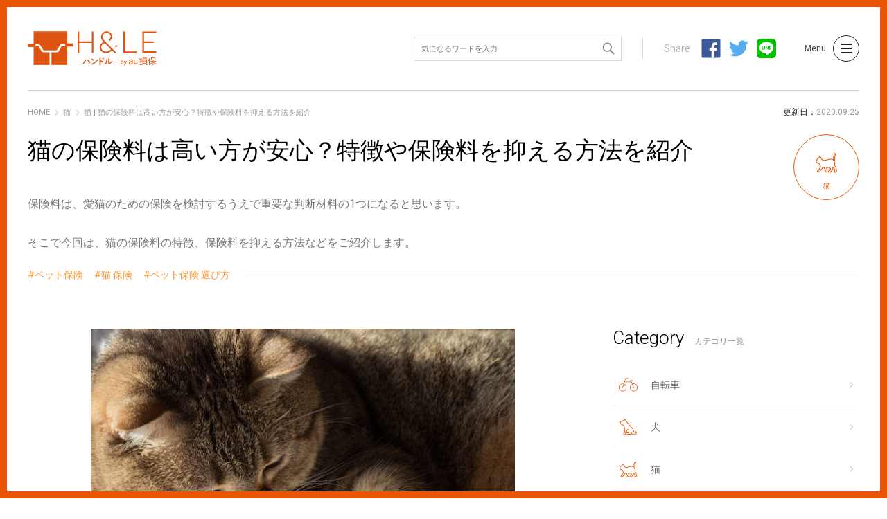

--- FILE ---
content_type: text/html; charset=utf-8
request_url: https://media.au-sonpo.co.jp/cat/mY0bE
body_size: 9587
content:






<!DOCTYPE html>

<html>
	<head>
		<!-- Google Tag Manager -->
		<script>(function(w,d,s,l,i){w[l]=w[l]||[];w[l].push({'gtm.start':
		new Date().getTime(),event:'gtm.js'});var f=d.getElementsByTagName(s)[0],
		j=d.createElement(s),dl=l!='dataLayer'?'&l='+l:'';j.async=true;j.src=
		'https://www.googletagmanager.com/gtm.js?id='+i+dl;f.parentNode.insertBefore(j,f);
		})(window,document,'script','dataLayer','GTM-WG9V33');</script>
		<!-- End Google Tag Manager -->
		<meta charset="UTF-8">
		<title>猫の保険料は高い方が安心？特徴や保険料を抑える方法を紹介 | H&amp;LE 猫</title>
		<link rel="stylesheet" href="//cdn.jsdelivr.net/fontawesome/4.7.0/css/font-awesome.min.css">
		<link rel="stylesheet" media="screen" href="https://cdn.clipkit.co/clipkit/stylesheets/application-1.0.css">
		<script src="https://cdn.clipkit.co/clipkit/javascripts/default-1.0.js"></script>
		<link href="https://cdn.clipkit.co/tenants/445/sites/favicons/000/000/001/square/f79ab44e-200b-4535-9428-7206918656eb.png?1524704617" rel="shortcut icon" type="image/vnd.microsoft.icon">
		<link rel="apple-touch-icon" href="https://cdn.clipkit.co/tenants/445/sites/touch_icons/000/000/001/square/bc4c4a7a-04cf-4fed-a2d3-acb04a2a6416.png?1524704617">

		<link href="https://fonts.googleapis.com/css?family=Roboto:100,300,400" rel="stylesheet">
		<link rel="stylesheet" href="https://cdn.clipkit.co/tenants/445/resources/assets/000/000/474/original/style.css?1562829041" media="all">

		
  <link rel="canonical" href="https://media.au-sonpo.co.jp/cat/mY0bE">
  
  
  <meta name="description" content="保険料は、愛猫のための保険を検討するうえで重要な判断材料の1つになると思います。そこで今回は、猫の保険料の特徴、保険料を抑える方法などをご紹介します。">
  <meta name="keywords" content="ペット保険,ペット保険 選び方,猫 保険">
  <meta name="twitter:card" content="summary">
  <meta name="twitter:domain" content="media.au-sonpo.co.jp">
  <meta name="twitter:title" content="猫の保険料は高い方が安心？特徴や保険料を抑える方法を紹介 - H&amp;LE">
  <meta name="twitter:image" content="https://cdn.clipkit.co/tenants/445/item_getties/images/000/011/095/medium/d284ca1b-b8a0-4d72-9598-3eec918beba4.jpg?1575604317">
  <meta name="twitter:description" content="保険料は、愛猫のための保険を検討するうえで重要な判断材料の1つになると思います。そこで今回は、猫の保険料の特徴、保険料を抑える方法などをご紹介します。">
  <meta property="og:site_name" content="H&amp;LE">
  <meta property="og:title" content="猫の保険料は高い方が安心？特徴や保険料を抑える方法を紹介">
  <meta property="og:description" content="保険料は、愛猫のための保険を検討するうえで重要な判断材料の1つになると思います。そこで今回は、猫の保険料の特徴、保険料を抑える方法などをご紹介します。">
  <meta property="og:type" content="article">
  <meta property="og:url" content="https://media.au-sonpo.co.jp/cat/mY0bE">
  <meta property="og:image" content="https://cdn.clipkit.co/tenants/445/item_getties/images/000/011/095/large/d284ca1b-b8a0-4d72-9598-3eec918beba4.jpg?1575604317">
  <script type="application/ld+json">
  {
    "@context": "http://schema.org",
    "@type": "NewsArticle",
    "mainEntityOfPage":{
      "@type":"WebPage",
      "@id": "https://media.au-sonpo.co.jp/cat/mY0bE"
    },
    "headline": "猫の保険料は高い方が安心？特徴や保険料を抑える方法を紹介",
    "image": {
      "@type": "ImageObject",
      "url": "https://cdn.clipkit.co/tenants/445/item_getties/images/000/011/095/medium/d284ca1b-b8a0-4d72-9598-3eec918beba4.jpg?1575604317",
      "width": 800,
      "height": 600
    },
    "datePublished": "2020-02-04T15:32:58+09:00",
    "dateModified": "2020-09-25T09:47:11+09:00",
    "author": {
      "@type": "Person",
      "name": "H&amp;LE 編集部"
    },
    "publisher": {
      "@type": "Organization",
      "name": "H&amp;LE",
      "logo": {
        "@type": "ImageObject",
        "url": "https://cdn.clipkit.co/tenants/445/sites/logos/000/000/001/logo_sm/0cec85a1-572f-4805-adf8-526cd945c24d.png?1524704617"
      }
    },
    "description": "保険料は、愛猫のための保険を検討するうえで重要な判断材料の1つになると思います。

そこで今回は、猫の保険料の特徴、保険料を抑える方法などをご紹介します。"
  }
  </script>


	<meta name="csrf-param" content="authenticity_token" />
<meta name="csrf-token" content="0WY7HWWmMAUH1-l8QoKgjAcBhzwSVyT39Ltuu3jQvIm2MGFcehabZvdhp3XP89tHAjUh8iNLd4vuZERAk9gmwA" /><script>window.routing_root_path = '';
window.site_name = 'media';
I18n.defaultLocale = 'ja';
I18n.locale = 'ja';</script></head>
	
	
	
	<body class="drawer article_show">
		
	<!-- Google Tag Manager (noscript) -->
	<noscript><iframe src="https://www.googletagmanager.com/ns.html?id=GTM-WG9V33"
	height="0" width="0" style="display:none;visibility:hidden"></iframe></noscript>
	<!-- End Google Tag Manager (noscript) -->
	
	<div id="fb-root"></div>
    <script>(function(d, s, id) {
      var js, fjs = d.getElementsByTagName(s)[0];
      if (d.getElementById(id)) return;
      js = d.createElement(s); js.id = id;
      js.src = 'https://connect.facebook.net/ja_JP/sdk.js#xfbml=1&version=v2.12&appId=1630413010573909&autoLogAppEvents=1';
      fjs.parentNode.insertBefore(js, fjs);
    }(document, 'script', 'facebook-jssdk'));</script>

    <div id="wrapper">
    
		<header id="header">

			<div class="container">
			
			  <!--logo-->
        <div class="logo"><a href="/" class="hv"><img src="https://cdn.clipkit.co/tenants/445/resources/assets/000/000/425/original/logo.svg?1533027063" alt="H&amp;LE"></a></div>

				<!--search-->
				<form action="/search" role="search" class="search">
					<input type="text" placeholder="気になるワードを入力" name="q" value="">
					<button type="submit"><img src="https://cdn.clipkit.co/tenants/445/resources/assets/000/000/484/original/icon_search.svg?1533027071" alt="検索"></button>
				</form>

				<!--sns_share-->	
				<div class="sns_share">
					<span class="title">Share</span>
					<ul>
						

<!--facebook-->
<li><a class="hv" target="_blank" href="http://www.facebook.com/share.php?u=https://media.au-sonpo.co.jp/cat/mY0bE" ><span class="icon" aria-hidden="true"><img src="https://cdn.clipkit.co/tenants/445/resources/assets/000/000/476/original/icon_sns_facebook.svg?1533027070" alt="Facebook"></span></a></li>
<!--twitter-->
<li><a class="hv" target="_blank" href="http://twitter.com/share?text=H%26LE&url=https://media.au-sonpo.co.jp/cat/mY0bE" rel="nofollow"><span class="icon" aria-hidden="true"><img src="https://cdn.clipkit.co/tenants/445/resources/assets/000/000/458/original/icon_sns_twitter.svg?1533027067" alt="Twitter"></span></a></li>
<!--line-->
<li><a class="hv" target="_blank" href="http://line.me/R/msg/text/?%E7%8C%AB%E3%81%AE%E4%BF%9D%E9%99%BA%E6%96%99%E3%81%AF%E9%AB%98%E3%81%84%E6%96%B9%E3%81%8C%E5%AE%89%E5%BF%83%EF%BC%9F%E7%89%B9%E5%BE%B4%E3%82%84%E4%BF%9D%E9%99%BA%E6%96%99%E3%82%92%E6%8A%91%E3%81%88%E3%82%8B%E6%96%B9%E6%B3%95%E3%82%92%E7%B4%B9%E4%BB%8B%0D%0Ahttps://media.au-sonpo.co.jp/cat/mY0bE"><span class="icon" aria-hidden="true"><img src="https://cdn.clipkit.co/tenants/445/resources/assets/000/000/485/original/icon_sns_line.svg?1533027071" alt="Line"></span></a></li>

					</ul>
				</div>

				<!--menu_btn-->
				<div class="menu">
					<span class="title">Menu</span>
					<button class="menu_btn drawer-toggle" type="button">
						<span class="icon">
							<span class="top"></span>
							<span class="middle"></span>
							<span class="bottom"></span>
						</span>
					</button>
				</div>

			</div><!-- / container-->

		</header>

		
		<!--breadcrumb-->
		<div id="breadcrumb">
			<div class="container">
				<ol itemscope itemtype="http://schema.org/BreadcrumbList">
				  
					
  					<li itemprop="itemListElement" itemscope itemtype="http://schema.org/ListItem">
  					  <a itemprop="item" href="/">
      					
      					  <span itemprop="name"><meta itemprop="position" content="1" />HOME<span class="sr-only">H&amp;LE</span></span>
      					
  					  </a>
  					</li>
  					
					
  					<li itemprop="itemListElement" itemscope itemtype="http://schema.org/ListItem">
  					  <a itemprop="item" href="/cat">
      					
  						    <span itemprop="name"><meta itemprop="position" content="2" />猫</span>
  					    
  					  </a>
  					</li>
  					
					
					<li itemprop="itemListElement" itemscope itemtype="http://schema.org/ListItem">
					  <a itemprop="item" href="https://media.au-sonpo.co.jp/cat/mY0bE">
					    <span itemprop="name"><meta itemprop="position" content="3" />猫 | 猫の保険料は高い方が安心？特徴や保険料を抑える方法を紹介</span>
					  </a>
				  </li>
				</ol>
			</div>
		</div>
		

		<nav id="menu" class="drawer-nav">

			<div class="drawer-menu">

				<!--menu_btn-->
				<button class="menu_btn drawer-toggle" type="button">
					<span class="icon">
						<span></span>
						<span></span>
					</span>
				</button>

				<section class="categories mb30">
					<div class="title">Category<span>カテゴリ一覧</span></div>	
					<ul>
						
  						
    						<li>
    							<a class="icon_hv" href="/bicycle">
    								<span class="icon" aria-hidden="true">
    									
    									
    <span class="icon_anim bicycle" style="background-image: url(https://cdn.clipkit.co/tenants/445/resources/assets/000/000/456/original/icon_anim_bicycle_01.svg?1533027067)" data-icon_on="url(https://cdn.clipkit.co/tenants/445/resources/assets/000/000/444/original/icon_anim_bicycle_02.svg?1533027065)"></span>

    								</span>
    								<span>自転車</span>
    							</a>
    						</li>
  						
						
  						
    						<li>
    							<a class="icon_hv" href="/dog">
    								<span class="icon" aria-hidden="true">
    									
    									
	<span class="icon_anim dog" style="background-image: url(https://cdn.clipkit.co/tenants/445/resources/assets/000/000/439/original/icon_anim_dog_01.svg?1533027064)" data-icon_on="url(https://cdn.clipkit.co/tenants/445/resources/assets/000/000/457/original/icon_anim_dog_02.svg?1533027067)"></span>

    								</span>
    								<span>犬</span>
    							</a>
    						</li>
  						
						
  						
    						<li>
    							<a class="icon_hv" href="/cat">
    								<span class="icon" aria-hidden="true">
    									
    									
	<span class="icon_anim cat" style="background-image: url(https://cdn.clipkit.co/tenants/445/resources/assets/000/000/478/original/icon_anim_cat_01.svg?1533027070)" data-icon_on="url(https://cdn.clipkit.co/tenants/445/resources/assets/000/000/455/original/icon_anim_cat_02.svg?1533027067)"></span>

    								</span>
    								<span>猫</span>
    							</a>
    						</li>
  						
						
  						
    						<li>
    							<a class="icon_hv" href="/travel">
    								<span class="icon" aria-hidden="true">
    									
    									
	<span class="icon_anim travel" style="background-image: url(https://cdn.clipkit.co/tenants/445/resources/assets/000/000/422/original/icon_anim_travel_01.svg?1533027063)" data-icon_on="url(https://cdn.clipkit.co/tenants/445/resources/assets/000/000/446/original/icon_anim_travel_02.svg?1533027065)"></span>

    								</span>
    								<span>旅行／お出かけ</span>
    							</a>
    						</li>
  						
						
  						
    						<li>
    							<a class="icon_hv" href="/lifestyle">
    								<span class="icon" aria-hidden="true">
    									
    									
	<span class="icon_anim life_style" style="background-image: url(https://cdn.clipkit.co/tenants/445/resources/assets/000/000/479/original/icon_anim_life_style_01.svg?1533027070)" data-icon_on="url(https://cdn.clipkit.co/tenants/445/resources/assets/000/000/481/original/icon_anim_life_style_02.svg?1533027070)"></span>

    								</span>
    								<span>ライフスタイル</span>
    							</a>
    						</li>
  						
						
  						
						
  						
    						<li>
    							<a class="icon_hv" href="/event">
    								<span class="icon" aria-hidden="true">
    									
    									
	<span class="icon_anim event" style="background-image: url(https://cdn.clipkit.co/tenants/445/resources/assets/000/000/423/original/icon_anim_event_01.svg?1533027063)" data-icon_on="url(https://cdn.clipkit.co/tenants/445/resources/assets/000/000/469/original/icon_anim_event_02.svg?1533027068)"></span>

    								</span>
    								<span>イベント</span>
    							</a>
    						</li>
  						
						
  						
    						<li>
    							<a class="icon_hv" href="/news">
    								<span class="icon" aria-hidden="true">
    									
    									
	<span class="icon_anim news" style="background-image: url(https://cdn.clipkit.co/tenants/445/resources/assets/000/000/433/original/icon_anim_news_01.svg?1533027064)" data-icon_on="url(https://cdn.clipkit.co/tenants/445/resources/assets/000/000/472/original/icon_anim_news_02.svg?1533027068)"></span>

    								</span>
    								<span>ニュース</span>
    							</a>
    						</li>
  						
						
  						
    						<li>
    							<a class="icon_hv" href="/health">
    								<span class="icon" aria-hidden="true">
    									
    									
	<span class="icon_anim health" style="background-image: url(https://cdn.clipkit.co/tenants/445/resources/assets/000/000/453/original/icon_anim_health_01.svg?1533027066)" data-icon_on="url(https://cdn.clipkit.co/tenants/445/resources/assets/000/000/466/original/icon_anim_health_02.svg?1533027067)"></span>

    								</span>
    								<span>健康／病気</span>
    							</a>
    						</li>
  						
						
						<li><a href="/about">About H＆LE</a></li>
					</ul>
				</section>

				<section class="categories sonpo">
					<div class="title">au 損保の保険</div>	
					
<ul class="clearfix">
  <li><a href="https://www.au-sonpo.co.jp/pc/bycle/?ausid=H&LE_menu" target="_blank">自転車向け保険</a></li>
  <li><a href="https://www.au-sonpo.co.jp/pc/pet_nashitype/?ausid=H&LE_menu" target="_blank">ペットの保険</a></li>
  <li><a href="https://www.au-sonpo.co.jp/pc/kaigai/?ausid=H&LE_menu" target="_blank">海外旅行保険</a></li>
  <li><a href="https://www.au-sonpo.co.jp/pc/sports/?ausid=H&LE_menu" target="_blank">ケガの保険　日常の事故</a></li>
</ul>
				</section>

				<form action="/search" role="search" class="search">
					<input type="text" placeholder="気になるワードを入力" name="q" value="">
					<button type="submit"><img src="https://cdn.clipkit.co/tenants/445/resources/assets/000/000/484/original/icon_search.svg?1533027071" alt="検索"></button>
				</form>


				<div class="sns_share">
					<span class="title">Share</span>
					<ul>
						

<!--facebook-->
<li><a class="hv" target="_blank" href="http://www.facebook.com/share.php?u=https://media.au-sonpo.co.jp/cat/mY0bE" ><span class="icon" aria-hidden="true"><img src="https://cdn.clipkit.co/tenants/445/resources/assets/000/000/476/original/icon_sns_facebook.svg?1533027070" alt="Facebook"></span></a></li>
<!--twitter-->
<li><a class="hv" target="_blank" href="http://twitter.com/share?text=H%26LE&url=https://media.au-sonpo.co.jp/cat/mY0bE" rel="nofollow"><span class="icon" aria-hidden="true"><img src="https://cdn.clipkit.co/tenants/445/resources/assets/000/000/458/original/icon_sns_twitter.svg?1533027067" alt="Twitter"></span></a></li>
<!--line-->
<li><a class="hv" target="_blank" href="http://line.me/R/msg/text/?%E7%8C%AB%E3%81%AE%E4%BF%9D%E9%99%BA%E6%96%99%E3%81%AF%E9%AB%98%E3%81%84%E6%96%B9%E3%81%8C%E5%AE%89%E5%BF%83%EF%BC%9F%E7%89%B9%E5%BE%B4%E3%82%84%E4%BF%9D%E9%99%BA%E6%96%99%E3%82%92%E6%8A%91%E3%81%88%E3%82%8B%E6%96%B9%E6%B3%95%E3%82%92%E7%B4%B9%E4%BB%8B%0D%0Ahttps://media.au-sonpo.co.jp/cat/mY0bE"><span class="icon" aria-hidden="true"><img src="https://cdn.clipkit.co/tenants/445/resources/assets/000/000/485/original/icon_sns_line.svg?1533027071" alt="Line"></span></a></li>

					</ul>
				</div>
			</div>
		</nav>


		





<div class="container">
	
	<header class="article_header">
		<div class="cat_date">
			<div class="cat icon_hv">
				<span class="icon" aria-hidden="true">
					
					
	<span class="icon_anim cat" style="background-image: url(https://cdn.clipkit.co/tenants/445/resources/assets/000/000/478/original/icon_anim_cat_01.svg?1533027070)" data-icon_on="url(https://cdn.clipkit.co/tenants/445/resources/assets/000/000/455/original/icon_anim_cat_02.svg?1533027067)"></span>

				</span>
				<span class="name">猫</span>
			</div>
			<span class="date">
				<span>更新日</span>2020.09.25
			</span>
			
		</div>
		<h1 class="title">猫の保険料は高い方が安心？特徴や保険料を抑える方法を紹介</h1>
		<p class="description">
			保険料は、愛猫のための保険を検討するうえで重要な判断材料の1つになると思います。<br />
<br />
そこで今回は、猫の保険料の特徴、保険料を抑える方法などをご紹介します。
		</p>
		
			<div class="tags">
				<ul>
					
					<li><a href="/tags/%E3%83%9A%E3%83%83%E3%83%88%E4%BF%9D%E9%99%BA">ペット保険</a></li>
					
					<li><a href="/tags/%E7%8C%AB%20%E4%BF%9D%E9%99%BA">猫 保険</a></li>
					
					<li><a href="/tags/%E3%83%9A%E3%83%83%E3%83%88%E4%BF%9D%E9%99%BA%20%E9%81%B8%E3%81%B3%E6%96%B9">ペット保険 選び方</a></li>
					
				</ul>
			</div>
		
		
	</header>
	
	<div class="layout_2cols">
	
	<main role="main" id="main" class="left_cont cont_mt_01">

		
		
		<article id="article_content">
			
			<div class="article_body">
				
			
			    
				<div class="article-item item_getty">
				    <div class="image-large">
				        <img class="img-responsive item-image" alt="猫の保険料は高い方が安心？特徴や保険料を抑える方法を紹介" data-reference="https://www.gettyimages.com/detail/photo/cat-counts-gold-and-silver-coins-a-rich-cat-royalty-free-image/1058487684" src="https://cdn.clipkit.co/tenants/445/item_getties/images/000/011/095/medium/d284ca1b-b8a0-4d72-9598-3eec918beba4.jpg?1575604317">
				    </div>
				    <div class="cite">
				        <cite class="item-source">
				            <a href="http://welcome-to-gettyimages.jp/licensed-by-gettyimages/" rel="nofollow" target="_blank" title="Licensed by Getty Images">
				                <div class="caption">Licensed by Getty Images</div>
				                <div class="getty-logo white"></div>
				                <div class="getty-logo black"></div>
				            </a>
				        </cite>
				    </div>
				</div>
				
			
			    
				<div class="article-item item_html " id="item12386" data-item-id="12386" data-item-type="ItemHtml"><div class="item-body"><div class="article-item item_heading " data-item-type="ItemHeading">
<div class="article-item item_text" data-item-type="ItemText">
<h2><span id="i">１．猫の保険料は高い方が安心？</span></h2><br>
<p>猫に限らずペット保険全般に言えることですが、保険料が高くなるほど補償内容は充実する傾向にあります。</p><br>
<p>補償が充実する事でもしもの時の安心感は増しますが、どうしても保険料が気になる場合は、生活空間や日常の健康管理に気を付け、補償対象を「入院・手術のみ」だけにするなど、保険料を低く抑える方法もあります。</p><br>
<p>いずれにせよ、補償内容と保険料のバランスに注意し、猫の年齢や自身のニーズに合わせて商品を選択することが大切です。</p><br>
<p>次の章以降で、猫の保険料の特徴や保険料を抑える方法などについて、わかりやすくご説明してきます。</p><br>
<p>&nbsp;</p>
<h2><span id="i-2">２．猫の保険料の特徴</span></h2><br>
<p>ここからは、猫の保険料の主な特徴をご紹介していきます。</p><br>
<h3><span id="i-3">特徴①．保険料が一律</span></h3><br>
<p>猫の保険料の特徴として、サイズや種類を問わず保険料が一律であることが挙げられます。</p><br>
<p>犬の場合はマルチーズ（小型犬）とドーベルマン（大型犬）といった犬種やサイズで保険料が変わりますが、猫は犬ほど体格差がないため、種類で保険料が変わることはありません。 同じ治療でも種別によって治療費に差が出ることが少ないため、どのような種類でも一律の保険料となるケースが多いのです。</p><br>
<h3><span id="i-4">特徴②．犬と比べて保険料が安い</span></h3><br>
<p>猫の保険料は、平均すると犬の保険料よりも安くなることが一般的です。</p><br>
<p>猫は犬と比較するとサイズが小さく、医療費も少なくなることが多いため、保険料も安く設定されているといわれています。</p><br>
<p>&nbsp;</p>
<h2><span id="i-5">３．猫の保険料を抑える方法</span></h2><br>
<p>続いて、猫の保険料を抑える3つの方法を見ていきましょう。</p><br>
<h3><span id="i-6">方法①．保険料を一括払い（一時払い）にする</span></h3><br>
<p>可能であれば、契約時に保険料を一時払いにすると、1年間で支払う保険料を月払いよりも減らすことができますので、少しでも保険料を抑えたい人におすすめです。</p><br>
<p>一時払いとは、保険料の払い込み方法の1つで、保険期間中の保険料を契約時にまとめて払い込む方法のことを言います。</p><br>
<h3><span id="i-7">方法②．補償割合を下げる</span></h3><br>
<p>診療の際の自己負担額は増えてしまいますが、補償割合を下げることで、毎月支払う保険料を低く抑えることも可能です。</p><br>
<p>ただし、補償割合を下げる際は、猫の現在の健康状態や今後の予測などをしっかり考慮しないと、治療が長引くような病気にかかってしまった時に、結果的にかなりの自己負担を被る恐れがあります。</p><br>
<p>また、補償割合を下げることで支払限度額なども減額してしまう保険が多いため、補償割合を下げる際は補償内容全体を見直してから判断した方が良いでしょう。</p><br>
<h3><span id="i-8">方法③．補償範囲を限定する</span></h3><br>
<p>保険の補償範囲を絞るのも1つの手で、一般的に「通院・入院・手術」を完備したフルカバータイプよりも、「入院・手術」といった補償範囲を限定したタイプの方が保険料を抑えることができます。</p><br>
<p>猫の現在の健康状態や今後などを鑑みてから決めるようにしましょう。</p><br>
<p>&nbsp;</p>
<h2><span id="i-9">４．猫の保険料について注意すべきこと</span></h2><br>
<p>最後に、猫の保険料について注意すべきことを簡単にご紹介します。</p><br>
<p>まず、猫がペット保険に加入する時には、年齢が若い時の保険料に着目するだけでなく、更新時にどれぐらい上昇するのか、一生涯同じ保険に加入し続けた場合の保険料をシミュレーションすることが大切です。</p><br>
<p>年齢が若い時は保険料が低く設定されていても、年齢があがるにつれ保険料も高くなっていきますので、高齢になったときの保険料も確認しておきましょう。</p><br>
<p>そして、保険料はあくまで現時点のものであり、将来、保険料の改定などにより生涯負担される保険料が変わる可能性があることも覚えておきましょう。</p><br>
<p>&nbsp;</p>
<h2><span id="i-10">５．まとめ</span></h2><br>
<p>猫の保険料は、犬のようにサイズや犬種で異なることがなく一律で、犬よりも安くなるケースが多いことが特徴です。</p><br>
<p>また、補償範囲の限定、一時払いの活用などで、保険料を抑えて保険に加入することができるようになります。</p><br>
<p>さらに、保険料が毎年どれぐらい上昇するかといったシミュレーションも重ねておけば、安心です。</p><br>
</div>
</div>
</div></div>
				
			
			    
				<div class="article-item item_html " id="item10930" data-item-id="10930" data-item-type="ItemHtml"><div class="item-body"><a href="https://www.au-sonpo.co.jp/pc/pet/?ausid=H&LE_footer_pet" target="_blank">猫の保険ならau損保</a></div></div>
				
			
			
			
			
      
				
			</div><!-- / article_body-->
			
			<div class="article_footer">
				
				<!--sns_share-->	
				<div class="sns_share">
					<ul>
						<!--facebook-->
<li>
	<script>(function(d, s, id) {
		var js, fjs = d.getElementsByTagName(s)[0];
		if (d.getElementById(id)) return;
		js = d.createElement(s); js.id = id;
		js.src = "//connect.facebook.net/ja_JP/all.js#xfbml=1";
		fjs.parentNode.insertBefore(js, fjs);
	  }(document, 'script', 'facebook-jssdk'));</script>
	 <span class="fb-like" data-href="https://media.au-sonpo.co.jp/cat/mY0bE" data-layout="button_count" data-action="like" data-show-faces="false" data-share="false"></span>
</li>
<!--twitter-->
<li>
  <a href="https://twitter.com/share" class="twitter-share-button" data-url="https://media.au-sonpo.co.jp/cat/mY0bE" data-lang="ja">ツイート</a>
  <script>!function(d,s,id){var js,fjs=d.getElementsByTagName(s)[0];if(!d.getElementById(id)){js=d.createElement(s);js.id=id;js.src="https://platform.twitter.com/widgets.js";fjs.parentNode.insertBefore(js,fjs);}}(document,"script","twitter-wjs");</script>
</li>
<!--line-->
<li>
	<div class="line-it-button" data-lang="ja" data-type="share-a" data-url="https://media.au-sonpo.co.jp/cat/mY0bE" style="display: none;"></div>
	<script src="https://d.line-scdn.net/r/web/social-plugin/js/thirdparty/loader.min.js" async="async" defer="defer"></script>
</li>

					</ul>
				</div>
				
			</div>

		</article>
		
		
		<section id="related_articles" class="cont_mt_01">
					
			<header class="title_01">
				<h2 class="title">Related</h2>
				<span>関連記事</span>
			</header>
			
			<div class="articles">
				
				
				
				<article class="icon_hv">
					<div class="image">
						<div class="image_inner">
							<a class="article_image hv" href="/health/nePC7"><img class="ofi" src="https://cdn.clipkit.co/tenants/445/item_getties/images/000/012/345/medium/cead97c7-b16a-4356-abe8-989d69e86264.jpg?1593771915" alt="ペット保険は更新すべき？確認したいポイント"></a>
							<a href="/health/nePC7" class="cat_icon" aria-hidden="true">
								
								
	<span class="icon_anim health" style="background-image: url(https://cdn.clipkit.co/tenants/445/resources/assets/000/000/453/original/icon_anim_health_01.svg?1533027066)" data-icon_on="url(https://cdn.clipkit.co/tenants/445/resources/assets/000/000/466/original/icon_anim_health_02.svg?1533027067)"></span>

							</a>
						</div>
					</div>
					<div class="txt">
						<div class="txt_inner">
							<div class="date_cat_name">
								<span class="date">2020.07.06</span>
								<a class="cat_name" href="/health/nePC7">健康／病気</a>
							</div>
							<h3 class="title">
								<a href="/health/nePC7">ペット保険は更新すべき？確認したいポイント</a>
							</h3>
							
								<div class="tags">
									<ul>
										
										<li><a href="/tags/%E3%83%9A%E3%83%83%E3%83%88%E4%BF%9D%E9%99%BA">ペット保険</a></li>
										
										<li><a href="/tags/%E7%8A%AC%20%E4%BF%9D%E9%99%BA">犬 保険</a></li>
										
										<li><a href="/tags/%E7%8C%AB%20%E4%BF%9D%E9%99%BA">猫 保険</a></li>
										
									</ul>
								</div>
							
						</div>
					</div>
				</article>
				
				<article class="icon_hv">
					<div class="image">
						<div class="image_inner">
							<a class="article_image hv" href="/health/rXvbI"><img class="ofi" src="https://cdn.clipkit.co/tenants/445/item_getties/images/000/012/306/medium/e2224768-9d68-4d02-9f38-a76a3697e7dd.jpg?1593771469" alt="ペット保険の相談方法と選ぶ際の注意点"></a>
							<a href="/health/rXvbI" class="cat_icon" aria-hidden="true">
								
								
	<span class="icon_anim health" style="background-image: url(https://cdn.clipkit.co/tenants/445/resources/assets/000/000/453/original/icon_anim_health_01.svg?1533027066)" data-icon_on="url(https://cdn.clipkit.co/tenants/445/resources/assets/000/000/466/original/icon_anim_health_02.svg?1533027067)"></span>

							</a>
						</div>
					</div>
					<div class="txt">
						<div class="txt_inner">
							<div class="date_cat_name">
								<span class="date">2020.07.06</span>
								<a class="cat_name" href="/health/rXvbI">健康／病気</a>
							</div>
							<h3 class="title">
								<a href="/health/rXvbI">ペット保険の相談方法と選ぶ際の注意点</a>
							</h3>
							
								<div class="tags">
									<ul>
										
										<li><a href="/tags/%E3%83%9A%E3%83%83%E3%83%88%E4%BF%9D%E9%99%BA">ペット保険</a></li>
										
										<li><a href="/tags/%E7%8A%AC%20%E4%BF%9D%E9%99%BA">犬 保険</a></li>
										
										<li><a href="/tags/%E7%8C%AB%20%E4%BF%9D%E9%99%BA">猫 保険</a></li>
										
									</ul>
								</div>
							
						</div>
					</div>
				</article>
				
				<article class="icon_hv">
					<div class="image">
						<div class="image_inner">
							<a class="article_image hv" href="/health/2a7vr"><img class="ofi" src="https://cdn.clipkit.co/tenants/445/item_getties/images/000/012/259/medium/c2427bbf-467d-4870-bff8-1327a8f2f165.jpg?1593770516" alt="ペット保険の見直しと変更時の注意点"></a>
							<a href="/health/2a7vr" class="cat_icon" aria-hidden="true">
								
								
	<span class="icon_anim health" style="background-image: url(https://cdn.clipkit.co/tenants/445/resources/assets/000/000/453/original/icon_anim_health_01.svg?1533027066)" data-icon_on="url(https://cdn.clipkit.co/tenants/445/resources/assets/000/000/466/original/icon_anim_health_02.svg?1533027067)"></span>

							</a>
						</div>
					</div>
					<div class="txt">
						<div class="txt_inner">
							<div class="date_cat_name">
								<span class="date">2020.07.06</span>
								<a class="cat_name" href="/health/2a7vr">健康／病気</a>
							</div>
							<h3 class="title">
								<a href="/health/2a7vr">ペット保険の見直しと変更時の注意点</a>
							</h3>
							
								<div class="tags">
									<ul>
										
										<li><a href="/tags/%E3%83%9A%E3%83%83%E3%83%88%E4%BF%9D%E9%99%BA">ペット保険</a></li>
										
										<li><a href="/tags/%E7%8A%AC%20%E4%BF%9D%E9%99%BA">犬 保険</a></li>
										
										<li><a href="/tags/%E7%8C%AB%20%E4%BF%9D%E9%99%BA">猫 保険</a></li>
										
									</ul>
								</div>
							
						</div>
					</div>
				</article>
				
			</div>

		</section>

	</main>

	
	<!--aside-->
	<aside id="aside" class="right_cont cont_mt_01">
		
		
<!--categories-->
<section class="aside_categories">
	<header class="title_02">
		<h2 class="title">Category<span>カテゴリ一覧</span></h2>
	</header>
	
	<ul>
		
      
    		<li>
    			<a class="icon_hv" href="/bicycle">
    				<span class="icon" aria-hidden="true">
    					
    						
    <span class="icon_anim bicycle" style="background-image: url(https://cdn.clipkit.co/tenants/445/resources/assets/000/000/456/original/icon_anim_bicycle_01.svg?1533027067)" data-icon_on="url(https://cdn.clipkit.co/tenants/445/resources/assets/000/000/444/original/icon_anim_bicycle_02.svg?1533027065)"></span>

    				</span>
    				<span>自転車</span>
    			</a>
    		</li>
  		
		
      
    		<li>
    			<a class="icon_hv" href="/dog">
    				<span class="icon" aria-hidden="true">
    					
    						
	<span class="icon_anim dog" style="background-image: url(https://cdn.clipkit.co/tenants/445/resources/assets/000/000/439/original/icon_anim_dog_01.svg?1533027064)" data-icon_on="url(https://cdn.clipkit.co/tenants/445/resources/assets/000/000/457/original/icon_anim_dog_02.svg?1533027067)"></span>

    				</span>
    				<span>犬</span>
    			</a>
    		</li>
  		
		
      
    		<li>
    			<a class="icon_hv" href="/cat">
    				<span class="icon" aria-hidden="true">
    					
    						
	<span class="icon_anim cat" style="background-image: url(https://cdn.clipkit.co/tenants/445/resources/assets/000/000/478/original/icon_anim_cat_01.svg?1533027070)" data-icon_on="url(https://cdn.clipkit.co/tenants/445/resources/assets/000/000/455/original/icon_anim_cat_02.svg?1533027067)"></span>

    				</span>
    				<span>猫</span>
    			</a>
    		</li>
  		
		
      
    		<li>
    			<a class="icon_hv" href="/travel">
    				<span class="icon" aria-hidden="true">
    					
    						
	<span class="icon_anim travel" style="background-image: url(https://cdn.clipkit.co/tenants/445/resources/assets/000/000/422/original/icon_anim_travel_01.svg?1533027063)" data-icon_on="url(https://cdn.clipkit.co/tenants/445/resources/assets/000/000/446/original/icon_anim_travel_02.svg?1533027065)"></span>

    				</span>
    				<span>旅行／お出かけ</span>
    			</a>
    		</li>
  		
		
      
    		<li>
    			<a class="icon_hv" href="/lifestyle">
    				<span class="icon" aria-hidden="true">
    					
    						
	<span class="icon_anim life_style" style="background-image: url(https://cdn.clipkit.co/tenants/445/resources/assets/000/000/479/original/icon_anim_life_style_01.svg?1533027070)" data-icon_on="url(https://cdn.clipkit.co/tenants/445/resources/assets/000/000/481/original/icon_anim_life_style_02.svg?1533027070)"></span>

    				</span>
    				<span>ライフスタイル</span>
    			</a>
    		</li>
  		
		
      
		
      
    		<li>
    			<a class="icon_hv" href="/event">
    				<span class="icon" aria-hidden="true">
    					
    						
	<span class="icon_anim event" style="background-image: url(https://cdn.clipkit.co/tenants/445/resources/assets/000/000/423/original/icon_anim_event_01.svg?1533027063)" data-icon_on="url(https://cdn.clipkit.co/tenants/445/resources/assets/000/000/469/original/icon_anim_event_02.svg?1533027068)"></span>

    				</span>
    				<span>イベント</span>
    			</a>
    		</li>
  		
		
      
    		<li>
    			<a class="icon_hv" href="/news">
    				<span class="icon" aria-hidden="true">
    					
    						
	<span class="icon_anim news" style="background-image: url(https://cdn.clipkit.co/tenants/445/resources/assets/000/000/433/original/icon_anim_news_01.svg?1533027064)" data-icon_on="url(https://cdn.clipkit.co/tenants/445/resources/assets/000/000/472/original/icon_anim_news_02.svg?1533027068)"></span>

    				</span>
    				<span>ニュース</span>
    			</a>
    		</li>
  		
		
      
    		<li>
    			<a class="icon_hv" href="/health">
    				<span class="icon" aria-hidden="true">
    					
    						
	<span class="icon_anim health" style="background-image: url(https://cdn.clipkit.co/tenants/445/resources/assets/000/000/453/original/icon_anim_health_01.svg?1533027066)" data-icon_on="url(https://cdn.clipkit.co/tenants/445/resources/assets/000/000/466/original/icon_anim_health_02.svg?1533027067)"></span>

    				</span>
    				<span>健康／病気</span>
    			</a>
    		</li>
  		
		
	</ul>
</section>


		
		<!--pickup_articles-->
<section class="cont_mt_01">
			
	<header class="title_01">
		<h2 class="title">Pick up<span>注目記事</span></h2>
	</header>
	
	<div class="article_list_03">
		
		
		
		<article>
			<div class="image">
				<a class="hv" href="/health/eN6Rz"><img src="https://cdn.clipkit.co/tenants/445/item_images/images/000/012/482/small/7e991a07-b2a2-4dd8-988a-0f6657931ef5.jpg?1622094420" alt="ペットにも5月病？"></a>
			</div>
			<div class="txt">
				<div class="date_cat_name">
					<span class="date">2021.05.27</span>
					<a class="cat_name" href="/health#">健康／病気</a>
				</div>
				<h3 class="title">
					<a href="/health/eN6Rz">ペットにも5月病？</a>
				</h3>
			</div>
		</article>
		
		<article>
			<div class="image">
				<a class="hv" href="/dog/HeQGE"><img src="https://cdn.clipkit.co/tenants/445/articles/images/000/000/449/small/ef0199ae-d4f6-46bf-803d-778360f3a7cf.png?1558327484" alt="ペットが現代人に与える健康効果とは?"></a>
			</div>
			<div class="txt">
				<div class="date_cat_name">
					<span class="date">2019.05.23</span>
					<a class="cat_name" href="/dog#">犬</a>
				</div>
				<h3 class="title">
					<a href="/dog/HeQGE">ペットが現代人に与える健康効果とは?</a>
				</h3>
			</div>
		</article>
		
		<article>
			<div class="image">
				<a class="hv" href="/health/srJVs"><img src="https://cdn.clipkit.co/tenants/445/item_images/images/000/010/611/small/937415f4-610c-49d0-9125-94e8513abfe8.png?1558325304" alt="愛犬の突然の病気…いざという時の為に必要なこととは？"></a>
			</div>
			<div class="txt">
				<div class="date_cat_name">
					<span class="date">2019.05.20</span>
					<a class="cat_name" href="/health#">健康／病気</a>
				</div>
				<h3 class="title">
					<a href="/health/srJVs">愛犬の突然の病気…いざという時の為に必要なこととは？</a>
				</h3>
			</div>
		</article>
		
		
	</div>

</section>

		
		

	<!--ranking-->
	<section class="cont_mt_02">
					
		<header class="title_02">
			<h2 class="title">Ranking<span>ランキング記事</span></h2>
		</header>
		
		<div class="ranking_articles">
			
			
			
			<article>
				<a class="image hv" href="/dog/pGCGq">
					<span class="rank"></span>
					<span class="article_image"><img class="ofi" src="https://cdn.clipkit.co/tenants/445/item_getties/images/000/003/925/small/6a24d5a5-40fb-432d-9fab-b260bbd60874.jpg?1524638909" alt="空港内での過ごし方：犬を同伴する場合、どうしますか。"></span>
				</a>
				<div class="txt">
					<div class="date_cat_name">
						<span class="date">2017.04.27</span>
						<a class="cat_name" href="/dog">犬</a>
					</div>
					<h3 class="title">
						<a href="/dog/pGCGq">空港内での過ごし方：犬を同伴する場合、どうしますか。</a>
					</h3>
				</div>
			</article>
			
			<article>
				<a class="image hv" href="/bicycle/Gv1cM">
					<span class="rank"></span>
					<span class="article_image"><img class="ofi" src="https://cdn.clipkit.co/tenants/445/item_getties/images/000/001/603/small/9773a2b3-450c-4eed-a94e-190e3814d289.jpg?1524637993" alt="【学校を卒業】自転車に貼った通学許可ステッカーを剥がす"></span>
				</a>
				<div class="txt">
					<div class="date_cat_name">
						<span class="date">2017.03.17</span>
						<a class="cat_name" href="/bicycle">自転車</a>
					</div>
					<h3 class="title">
						<a href="/bicycle/Gv1cM">【学校を卒業】自転車に貼った通学許可ステッカーを剥がす</a>
					</h3>
				</div>
			</article>
			
			<article>
				<a class="image hv" href="/dog/TTqI8">
					<span class="rank"></span>
					<span class="article_image"><img class="ofi" src="https://cdn.clipkit.co/tenants/445/item_getties/images/000/008/095/small/e580433c-24eb-43e6-ae75-4e0b49828ad8.jpg?1524640120" alt="シーズーの食事量やオススメのおやつ、食事のしつけ方まとめ"></span>
				</a>
				<div class="txt">
					<div class="date_cat_name">
						<span class="date">2017.01.22</span>
						<a class="cat_name" href="/dog">犬</a>
					</div>
					<h3 class="title">
						<a href="/dog/TTqI8">シーズーの食事量やオススメのおやつ、食事のしつけ方まとめ</a>
					</h3>
				</div>
			</article>
			
			<article>
				<a class="image hv" href="/cat/BbHAh">
					<span class="rank"></span>
					<span class="article_image"><img class="ofi" src="https://cdn.clipkit.co/tenants/445/item_getties/images/000/007/883/small/c966cccd-60ce-4bbf-b820-53a57c1e28de.jpg?1524640069" alt="【猫のしつけ】鳴き声に困った際に確認したいポイントと対策"></span>
				</a>
				<div class="txt">
					<div class="date_cat_name">
						<span class="date">2017.01.30</span>
						<a class="cat_name" href="/cat">猫</a>
					</div>
					<h3 class="title">
						<a href="/cat/BbHAh">【猫のしつけ】鳴き声に困った際に確認したいポイントと対策</a>
					</h3>
				</div>
			</article>
			
			<article>
				<a class="image hv" href="/dog/ksAB2">
					<span class="rank"></span>
					<span class="article_image"><img class="ofi" src="https://cdn.clipkit.co/tenants/445/item_getties/images/000/005/446/small/83cb11ae-24e7-47ab-a7a9-0f0431dcb87a.jpg?1524639366" alt="生後四か月からのトイプードルのしつけ方をまとめました"></span>
				</a>
				<div class="txt">
					<div class="date_cat_name">
						<span class="date">2017.04.04</span>
						<a class="cat_name" href="/dog">犬</a>
					</div>
					<h3 class="title">
						<a href="/dog/ksAB2">生後四か月からのトイプードルのしつけ方をまとめました</a>
					</h3>
				</div>
			</article>
				
			
		</div><!-- / ranking_articles-->

	</section>



		
		


	<!--popular_tags-->
	<section class="cont_mt_02">

		<header class="title_02">
			<h2 class="title">Keyword<span>人気のキーワード</span></h2>
		</header>

		
		
		<div class="tag_list_01">
			<ul>
				
			</ul>
		</div>
		

	</section><!-- / ranking_articles-->



		
		<hr class="cont_mt_02">
		
		

<div class="aside_banners cont_mt_02">
	<ul>
		<li><a class="hv" href="/about?id=sns"><img src="https://cdn.clipkit.co/tenants/445/resources/assets/000/000/504/original/bnr_social.jpg?1586481524" alt="au損保　公式SNS"></a></li>
		<li><a class="hv" href="https://www.au-sonpo.co.jp/pc/?ausid=H&LE_top"><img src="https://cdn.clipkit.co/tenants/445/resources/assets/000/000/495/original/bnr_au_sonpo.jpg?1582074002" alt="スマホで保険をもっと身近に。au損保"></a></li>
        
	</ul>
</div>

		
	</aside>
	
	</div>

</div><!-- / container-->





		<footer id="footer">

			<span id="backtop">
				<a href="#"></a>
			</span>

			<div class="footer_content">

				<div class="container">
					<ul class="navi">
						<li><a href="/about">サイトについて</a></li>
						<li><a target="_blank" href="http://www.au-sonpo.co.jp/pc/common/popup/PU_C_7.html">プライバシーポリシー</a></li>
					</ul>

					<span class="copyright">Copyright © au insurance Co., Ltd. All Rights Reserved.</span>
				</div>
			</div>
		</footer>
    </div>

		<script src="https://cdn.clipkit.co/clipkit/javascripts/application-1.0.js" async></script>

		<script src="https://cdn.clipkit.co/tenants/445/resources/assets/000/000/475/original/drawer.min.js?1533027070"></script>
		<script src="https://cdn.clipkit.co/tenants/445/resources/assets/000/000/480/original/iscroll.js?1533027070"></script>
		<script src="https://cdn.clipkit.co/tenants/445/resources/assets/000/000/463/original/ofi.min.js?1533027067"></script>
		<script src="https://cdn.clipkit.co/tenants/445/resources/assets/000/000/434/original/imagesloaded.pkgd.min.js?1533027064"></script>
		<script src="https://cdn.clipkit.co/tenants/445/resources/assets/000/000/477/original/masonry.pkgd.min.js?1533027070"></script>
		<script src="https://cdn.clipkit.co/tenants/445/resources/assets/000/000/432/original/jquery.bxslider.min.js?1533027064"></script>
		<script src="https://cdn.clipkit.co/tenants/445/resources/assets/000/000/428/original/jquery.easing.1.3.js?1533027063"></script>
		<script src="https://cdn.clipkit.co/tenants/445/resources/assets/000/000/461/original/jquery.matchHeight-min.js?1533027067"></script>
		<script src="https://cdn.clipkit.co/tenants/445/resources/assets/000/000/431/original/behavior.js?1533027064"></script>

	<script async="async" defer="defer" src="//www.instagram.com/embed.js"></script><script src="//cdn.clipkit.co/clipkit_assets/beacon-414f23f8ff2b763f9a6861cc093f7ad22529a6ba44cd8cf474410fb416eaa182.js" async="async" id="clipkit-beacon" data-page-type="article" data-page-id="459" data-domain="media.au-sonpo.co.jp" data-url="/cat/mY0bE" data-href="https://media.au-sonpo.co.jp/media/beacon"></script><script async="async" data-label="saas" src="//b.clipkit.co/"></script>

<!--Clipkit(R) v14.22.12-20260113 Copyright (C) 2026 VECTOR Inc.-->

</body>
</html>




--- FILE ---
content_type: image/svg+xml
request_url: https://cdn.clipkit.co/tenants/445/resources/assets/000/000/453/original/icon_anim_health_01.svg?1533027066
body_size: 11
content:
<svg id="hover" xmlns="http://www.w3.org/2000/svg" viewBox="0 0 50 35"><defs><style>.cls-1{fill:#ea5504;}.cls-2{fill:none;}</style></defs><title>icon_anim_health_01</title><path class="cls-1" d="M16.24409,12.47862l1.58808-3.79643a2.23011,2.23011,0,0,0-1.58808,3.79643Z"/><path class="cls-1" d="M32.24219,30.83167a6.05065,6.05065,0,0,1-4.30664-1.7837h0L13.45215,14.56445A6.08986,6.08986,0,1,1,22.06445,5.952l14.4834,14.48352a6.08985,6.08985,0,0,1-4.30566,10.39612ZM17.75781,5.42407a4.83331,4.83331,0,0,0-3.417,8.25232L28.82422,28.16a4.83356,4.83356,0,1,0,6.835-6.83642L21.17578,6.84A4.80046,4.80046,0,0,0,17.75781,5.42407Z"/><path class="cls-1" d="M21.58789,21.4989l-.90039-.27319.04883-.16394A11.55034,11.55034,0,0,1,23.167,16.11316a10.80743,10.80743,0,0,1,5.59961-2.9364l.19141.92187a9.89414,9.89414,0,0,0-5.11133,2.66663,10.6856,10.6856,0,0,0-2.209,4.56933Z"/><rect class="cls-2" width="50" height="35"/></svg>

--- FILE ---
content_type: text/plain
request_url: https://www.google-analytics.com/j/collect?v=1&_v=j102&a=1580184137&t=pageview&_s=1&dl=https%3A%2F%2Fmedia.au-sonpo.co.jp%2Fcat%2FmY0bE&dp=%2Fcat%2FmY0bE&ul=en-us%40posix&dt=%E7%8C%AB%E3%81%AE%E4%BF%9D%E9%99%BA%E6%96%99%E3%81%AF%E9%AB%98%E3%81%84%E6%96%B9%E3%81%8C%E5%AE%89%E5%BF%83%EF%BC%9F%E7%89%B9%E5%BE%B4%E3%82%84%E4%BF%9D%E9%99%BA%E6%96%99%E3%82%92%E6%8A%91%E3%81%88%E3%82%8B%E6%96%B9%E6%B3%95%E3%82%92%E7%B4%B9%E4%BB%8B%20%7C%20H%26LE%20%E7%8C%AB&sr=1280x720&vp=1280x720&_u=aCDAgAAjAAAAACAAI~&jid=654627186&gjid=1841439609&cid=269617978.1768657270&tid=UA-32568740-6&_gid=2050165956.1768657271&_slc=1&gtm=45He61e1n71WG9V33v71024435za200zd71024435&gcd=13l3l3l3l1l1&dma=0&tag_exp=103116026~103200004~104527906~104528500~104684208~104684211~105391252~115495940~115616985~115938466~115938468~116682877~116988315~117041588&z=1591454741
body_size: -570
content:
2,cG-FWK7KE5YM3

--- FILE ---
content_type: image/svg+xml
request_url: https://cdn.clipkit.co/tenants/445/resources/assets/000/000/425/original/logo.svg?1533027063
body_size: 3320
content:
<svg id="レイヤー_1" data-name="レイヤー 1" xmlns="http://www.w3.org/2000/svg" viewBox="0 0 205 55"><defs><style>.cls-1{fill:#dd5510;}.cls-2{fill:#fff;}.cls-3,.cls-4{fill:none;}.cls-3{stroke:#e45826;stroke-width:0.75px;opacity:0.8;}</style></defs><title>logo</title><path class="cls-1" d="M150.42,52.55a1.73,1.73,0,0,1-1.48-.8l-.12.66H148V44.49h1v3a2.08,2.08,0,0,1,.58-.49,1.74,1.74,0,0,1,.85-.22,1.84,1.84,0,0,1,1.59.84,3.51,3.51,0,0,1,.52,2,3.25,3.25,0,0,1-.71,2.2A1.9,1.9,0,0,1,150.42,52.55Zm-.12-4.82a1.43,1.43,0,0,0-1.26,1v2.11a1.39,1.39,0,0,0,1.19.88,1.08,1.08,0,0,0,1-.55,2.61,2.61,0,0,0,.34-1.43,2.51,2.51,0,0,0-.41-1.55A1,1,0,0,0,150.3,47.73Z"/><path class="cls-1" d="M153.52,54.28a3.08,3.08,0,0,1-.53,0h-.07l-.07-.9.13,0a2.69,2.69,0,0,0,.53.06c.51,0,.87-.32,1.09-1l.08-.25L152.82,47h1.11l.94,3.06c.06.19.17.57.32,1.13l.32-1.15.93-3h1.06l-1.95,5.65a2.66,2.66,0,0,1-.88,1.34A1.85,1.85,0,0,1,153.52,54.28Z"/><path class="cls-1" d="M163.26,52.81a2.31,2.31,0,0,1-1.81-.7,2.23,2.23,0,0,1-.55-1.54c0-1.38.84-2.23,2.5-2.53a18.42,18.42,0,0,1,2.22-.22v-.3a1.61,1.61,0,0,0-.39-1.24,1.53,1.53,0,0,0-1.06-.3,1.59,1.59,0,0,0-1.69,1.32l0,.1-1.31-.4,0-.1a2.81,2.81,0,0,1,3-2c1.83,0,2.76.85,2.76,2.55v2.69a19.3,19.3,0,0,0,.14,2.38l0,.12h-1.26v-.08a5.82,5.82,0,0,1-.14-.92A3,3,0,0,1,163.26,52.81Zm2.36-4a11.41,11.41,0,0,0-1.92.22c-1,.22-1.46.69-1.46,1.47a1.13,1.13,0,0,0,.38.93,1.42,1.42,0,0,0,.93.29,2.43,2.43,0,0,0,2.08-1.41Z"/><path class="cls-1" d="M170.75,52.81a2.09,2.09,0,0,1-1.6-.63,2.15,2.15,0,0,1-.55-1.56V45.07H170v5.19c0,.9.38,1.33,1.16,1.33a2,2,0,0,0,1.16-.44,3.09,3.09,0,0,0,.86-1V45.07h1.36v7.57H173.2V51.51a3.45,3.45,0,0,1-1,.93A2.85,2.85,0,0,1,170.75,52.81Z"/><path class="cls-1" d="M181.22,53.86c-.19,0-.29-.2-.32-.27a1.11,1.11,0,0,0-.35-.43l-.21-.14.24-.05a8.72,8.72,0,0,0,3-1,2.13,2.13,0,0,0,.47-.4l.05-.05.07,0c.22.12.44.25.68.41a.3.3,0,0,1,.15.24.24.24,0,0,1-.22.24,1.88,1.88,0,0,0-.38.19,9.37,9.37,0,0,1-2.95,1.24Zm8.89,0a.64.64,0,0,1-.24,0,8.69,8.69,0,0,1-3-1.5l0,0-.06-.12c0-.06,0-.11.18-.22l.3-.25c.13-.1.18-.11.22-.11h0l.11.05a9,9,0,0,0,3.1,1.34l.19,0-.14.13a1.34,1.34,0,0,0-.31.41C190.37,53.65,190.27,53.82,190.11,53.82Zm-11.73,0a.3.3,0,0,1-.26-.11.71.71,0,0,1-.08-.25,2.41,2.41,0,0,0-.26-.59l-.11-.17.2,0c.32,0,.65,0,1,0s.32,0,.38-.13a.82.82,0,0,0,.09-.46V48.82l-.83.31a1.76,1.76,0,0,0-.5.26.49.49,0,0,1-.24.11.25.25,0,0,1-.24-.18,8.28,8.28,0,0,1-.26-.85l0-.1.11,0a9.61,9.61,0,0,0,1.25-.34l.74-.24v-3H179l-1.31,0a.2.2,0,0,1-.22-.21V44a.2.2,0,0,1,.22-.22l1.31,0h.37V42.69a11.24,11.24,0,0,0-.1-1.73l0-.12h.12c.25,0,.56,0,.94.07.23,0,.27.15.27.22a1,1,0,0,1-.1.32,4.12,4.12,0,0,0-.08,1.2v1.09l1.24,0a.21.21,0,0,1,.23.22v.6a.2.2,0,0,1-.22.21l-1.25,0v2.62c.55-.24,1-.44,1.31-.61l.16-.08,0,.18c0,.23,0,.41,0,.55a.65.65,0,0,1-.07.37.55.55,0,0,1-.25.16l-1.1.49v1.7l0,2.17a2.32,2.32,0,0,1-.1.8,1.08,1.08,0,0,1-.33.43,2.11,2.11,0,0,1-1.26.27h-.32Zm9.06-2.39h-3l-1.88,0a.19.19,0,0,1-.21-.21l0-1.55V46.81l0-1.54a.19.19,0,0,1,.21-.21l1.88,0h3l1.85,0a.21.21,0,0,1,.23.21l0,1.54v2.88l0,1.54a.21.21,0,0,1-.23.21Zm1-.9v-1h-5.1v1Zm0-1.82v-.93h-5.1v.93Zm0-1.77V46h-5.1v.93Zm-1.39-2.58H184.7l-1.73,0a.2.2,0,0,1-.22-.21l0-.9v-.72l0-.87a.2.2,0,0,1,.22-.22l1.74,0h2.39l1.73,0a.2.2,0,0,1,.22.21l0,.89v.71l0,.89a.2.2,0,0,1-.22.22Zm.89-.85V42.34H183.8v1.15Z"/><path class="cls-1" d="M193.21,54c-.1,0-.2-.05-.2-.22l0-2.23V47.87c0-.38,0-.95,0-1.72A16.64,16.64,0,0,1,192,47.56c-.1.11-.17.16-.24.16s-.16-.08-.23-.21a1.47,1.47,0,0,0-.35-.52l-.07-.07.06-.07a14.74,14.74,0,0,0,2.91-5.08,4,4,0,0,0,.2-.93v-.13l.12,0a5.32,5.32,0,0,1,.91.31c.14.07.22.15.22.26a.34.34,0,0,1-.15.27,1.36,1.36,0,0,0-.27.51,23.25,23.25,0,0,1-1.05,2.36l0,7,0,2.23a.2.2,0,0,1-.21.22Zm6-.06a.19.19,0,0,1-.21-.21q0-.15,0-2c0-.91,0-1.74,0-2.46a9.52,9.52,0,0,1-3.7,3.49.57.57,0,0,1-.26.1c-.1,0-.19-.08-.29-.26a1.79,1.79,0,0,0-.4-.44l-.13-.1.15-.07a9.12,9.12,0,0,0,4-3.43h-1.39l-2,0a.2.2,0,0,1-.22-.21v-.6a.2.2,0,0,1,.22-.21l2,0H199V46.09h-.81l-1.81,0a.19.19,0,0,1-.21-.21l0-1.26v-1.6l0-1.24a.2.2,0,0,1,.21-.22l1.81,0H201l1.79,0a.2.2,0,0,1,.21.22l0,1.24v1.6l0,1.26a.19.19,0,0,1-.21.21l-1.8,0h-1v1.47h2.11l2,0a.2.2,0,0,1,.22.21v.6a.19.19,0,0,1-.21.21l-2,0h-1.62a8.75,8.75,0,0,0,1.79,1.93,11.07,11.07,0,0,0,2.29,1.35l.12.06-.09.1a2.05,2.05,0,0,0-.37.58c0,.11-.11.25-.24.25a.57.57,0,0,1-.26-.1A9.9,9.9,0,0,1,200,49.19c0,.83,0,1.8,0,2.89s0,1.49,0,1.6a.19.19,0,0,1-.21.21Zm2.73-8.73V42.59h-4.66v2.57Z"/><rect class="cls-1" x="9.37" y="0.23" width="53.53" height="53.53"/><path class="cls-2" d="M54.12,20.43a3.26,3.26,0,0,0-2.74,1.81l-3.74,5.91c-.56,1-1.28,2.39-2,2.39H25.52c-.67,0-1.38-1.42-1.94-2.39l-3.73-5.9a3.24,3.24,0,0,0-2.72-1.82H11.39v3H16.9c.16,0,.46.19.75.7l3.6,6.75a4.6,4.6,0,0,0,3.84,2.66h9.53V54.78h3V33.57h8.81a4.45,4.45,0,0,0,3.71-2.66l3.54-6.75c.28-.51.57-.7.74-.7h5.42v-3Z"/><rect class="cls-1" x="0.28" y="20.22" width="12.12" height="5.05"/><rect class="cls-1" x="59.87" y="19.42" width="12.12" height="5.05"/><path class="cls-1" d="M102,18.69H81.86V34.5h-2.4V.48h2.4V16.29H102V.48h2.35v34H102Z"/><path class="cls-1" d="M131.52,24.66q6.75,6.8,9.74,9.84H138l-3.87-3.77a34,34,0,0,1-4.45,3,8.75,8.75,0,0,1-4.29,1.12,12.74,12.74,0,0,1-5.55-1.2,10,10,0,0,1-4-3.3,7.8,7.8,0,0,1-1.46-4.55,7.62,7.62,0,0,1,1.67-5.1,14.59,14.59,0,0,1,4.82-3.48l-1-1A13.59,13.59,0,0,1,117.53,13a8.83,8.83,0,0,1-1-4.29,8.75,8.75,0,0,1,2.66-6.07A8.72,8.72,0,0,1,122.05.85a9.32,9.32,0,0,1,3.4-.63,9.52,9.52,0,0,1,3.43.63,8.61,8.61,0,0,1,4.84,4.61,8.21,8.21,0,0,1,.68,3.29,7,7,0,0,1-2.2,4.87A14.63,14.63,0,0,1,130,15.55l-1.78-1.72A10.65,10.65,0,0,0,131,11.34a4.29,4.29,0,0,0,1-2.59,5.91,5.91,0,0,0-.5-2.35,5.81,5.81,0,0,0-1.39-2,6.69,6.69,0,0,0-4.71-1.78,6.61,6.61,0,0,0-4.65,1.78,5.92,5.92,0,0,0-1.94,4.34,6.66,6.66,0,0,0,.78,3.19,10.17,10.17,0,0,0,1.68,2.36Q124.77,17.86,131.52,24.66Zm-2.77,6.85a26.22,26.22,0,0,0,3.66-2.45l-9.78-10a14.8,14.8,0,0,0-4.5,2.88,5.4,5.4,0,0,0-1.42,3.92,5.41,5.41,0,0,0,1.16,3.35A7.88,7.88,0,0,0,121,31.57a10.53,10.53,0,0,0,4.34.89A7.07,7.07,0,0,0,128.75,31.51Zm13.92-7.74-2.57,2.15-1.72-1.68,1-.78L141,22.1Z"/><path class="cls-1" d="M152.09,34.5V.48h2.35V32.14h19.1V34.5Z"/><path class="cls-1" d="M182.49,34.5V.48h22V2.89H184.84v13.4h15.34v2.4H184.84V32h19.68V34.5Z"/><path class="cls-1" d="M87.5,51.06a11.72,11.72,0,0,0,3-4.13,6.52,6.52,0,0,0,.63-2.06,13.36,13.36,0,0,1,1.72.72.23.23,0,0,1,.16.22.39.39,0,0,1-.14.28,3.08,3.08,0,0,0-.48.84,16.45,16.45,0,0,1-3,4.66.55.55,0,0,1-.4.21.53.53,0,0,1-.32-.14A3.69,3.69,0,0,0,87.5,51.06Zm7.09-5.26.68-.47.42-.29a.37.37,0,0,1,.2-.08.36.36,0,0,1,.21.11,17.15,17.15,0,0,1,3.48,5.09.45.45,0,0,1,0,.19.29.29,0,0,1-.13.23,8.64,8.64,0,0,1-1.16.73.41.41,0,0,1-.16,0c-.08,0-.14-.06-.17-.17A18.92,18.92,0,0,0,94.59,45.8Z"/><path class="cls-1" d="M101.16,44.79q.34-.42,1-1.08a.27.27,0,0,1,.2-.11.38.38,0,0,1,.18.07,12.58,12.58,0,0,1,2.65,2,.34.34,0,0,1,.12.2.26.26,0,0,1-.08.17c-.3.4-.59.75-.86,1.05-.08.07-.13.1-.17.1a.28.28,0,0,1-.17-.1A14.39,14.39,0,0,0,101.16,44.79Zm.3,6.92a9.83,9.83,0,0,0,1.88-.69,24.37,24.37,0,0,0,2.22-1.28,21,21,0,0,0,1.76-1.3,28.65,28.65,0,0,0,2.22-1.95,20.09,20.09,0,0,0,1.59-1.82,6.21,6.21,0,0,0,.39,1.62.84.84,0,0,1,.06.26.71.71,0,0,1-.22.42,20.76,20.76,0,0,1-3.19,2.94A32,32,0,0,1,104,52.63a5.5,5.5,0,0,0-.93.64.43.43,0,0,1-.25.14.36.36,0,0,1-.24-.15A8.78,8.78,0,0,1,101.46,51.71Z"/><path class="cls-1" d="M115.86,46.3a21.3,21.3,0,0,1,4.41,1.89q.18.11.18.24a.27.27,0,0,1,0,.12,8,8,0,0,1-.59,1.21c-.06.1-.12.15-.19.15a.24.24,0,0,1-.15-.06,15.47,15.47,0,0,0-3.65-1.79v3.07c0,.51,0,1.41.06,2.72v0c0,.11-.09.17-.25.17l-.62,0-.62,0c-.17,0-.26-.07-.26-.21,0-.9,0-1.81,0-2.73V44.29a12.63,12.63,0,0,0-.13-2,9.86,9.86,0,0,1,1.73.22q.27.06.27.24A.71.71,0,0,1,116,43a4.79,4.79,0,0,0-.09,1.3Zm2.5-2.9.73-.5a.12.12,0,0,1,.09,0,.22.22,0,0,1,.12.06,5.87,5.87,0,0,1,1.31,1.49.14.14,0,0,1,0,.1.15.15,0,0,1-.07.12l-.59.43a.19.19,0,0,1-.11,0,.14.14,0,0,1-.12-.08A7.57,7.57,0,0,0,118.36,43.4Zm1.27-.91.7-.5.08,0a.17.17,0,0,1,.12.06,5.12,5.12,0,0,1,1.32,1.43.17.17,0,0,1,0,.25l-.56.43a.16.16,0,0,1-.1,0,.15.15,0,0,1-.13-.09A6.47,6.47,0,0,0,119.63,42.49Z"/><path class="cls-1" d="M124.91,44.34a12,12,0,0,1,1.76.3c.15,0,.23.13.23.25a.49.49,0,0,1-.05.18,2.18,2.18,0,0,0-.16.94,10.41,10.41,0,0,1-.76,4.08,7,7,0,0,1-2,2.61.66.66,0,0,1-.36.18.5.5,0,0,1-.26-.11,4.81,4.81,0,0,0-1.18-.58,7.13,7.13,0,0,0,2.3-2.76,6.72,6.72,0,0,0,.45-1.61,16.73,16.73,0,0,0,.14-2.32A4.55,4.55,0,0,0,124.91,44.34Zm4.84,6.17a14.31,14.31,0,0,0,2-1.29,13.66,13.66,0,0,0,2.43-2.36,3.92,3.92,0,0,0,.43,1.4.75.75,0,0,1,.08.24.54.54,0,0,1-.21.34,16.85,16.85,0,0,1-2,1.82,24.77,24.77,0,0,1-2.46,1.67,3.69,3.69,0,0,0-.4.29.48.48,0,0,1-.29.11.66.66,0,0,1-.29-.11,3.88,3.88,0,0,1-.83-.84.65.65,0,0,1-.12-.3.46.46,0,0,1,.05-.21,3.71,3.71,0,0,0,.08-1.05V45.88a13.88,13.88,0,0,0-.14-2.42,14.84,14.84,0,0,1,1.74.29c.17,0,.25.12.25.24a1,1,0,0,1-.11.35,5.18,5.18,0,0,0-.13,1.54Z"/><line class="cls-3" x1="79.21" y1="48.98" x2="86.01" y2="48.98"/><line class="cls-3" x1="137.17" y1="48.98" x2="143.98" y2="48.98"/><rect class="cls-4" width="205" height="55"/></svg>

--- FILE ---
content_type: application/javascript
request_url: https://cdn.clipkit.co/tenants/445/resources/assets/000/000/431/original/behavior.js?1533027064
body_size: 1857
content:

//------------------------------------------------------
//drawer
//------------------------------------------------------ 

$(function(){
	'use strict';
	$(document).ready(function() {
	$('.drawer').drawer();
	});
});



//------------------------------------------------------
//backtop
//------------------------------------------------------

$(function() {
	
	'use strict';
    var backtop = $('#backtop');
	var backtop_btn = backtop.find('a');
	
	backtop_btn.hide();
	
	$(window).scroll(function () {
		
		if ($(this).scrollTop() > 100) {
		  backtop_btn.stop().fadeIn();
		} else {
		  backtop_btn.stop().fadeOut();
		}
		
		var offset = backtop.offset().top - $(window).height() + backtop_btn.outerHeight() + 10;
		
		if ($(this).scrollTop() > offset) {
			backtop.removeClass('fixed');
		} else {
			backtop.addClass('fixed');
		}
		
	 });
	
    backtop_btn.click(function() {
        $('body,html').animate({
            scrollTop: 0
        }, 500);
        return false;
    });

});

//------------------------------------------------------
//ページ内リンクのスムーススクロール
//------------------------------------------------------ 

$(function() {
    'use strict';
    // Scroll
    $("a[href^='#']").on('click', function() {
        var speed = 500;
        var href = $(this).attr("href");
        var target = $(href === "#" || href === "" ? 'html' : href);
		var header_height = $('#header').outerHeight() +20;
        var position = target.offset().top - header_height;
        $("html, body").animate({
            scrollTop: position
        }, speed, "swing");
        return false;
    });

});


//------------------------------------------------------
// 別ページからの遷移時にスムーススクロール（?id=で指定）
//------------------------------------------------------ 

$(window).on('load', function() {
	'use strict';
    var url = $(location).attr('href'); //ロード後少し時間を置く
    setTimeout(function(){
        if(url.indexOf("?id=") !== -1){
            var id = url.split("?id=");
            var $target = $('#' + id[id.length - 1]);
            if($target.length){
				var header_height = $('#header').outerHeight();
                var pos = $target.offset().top - header_height;
                $("html, body").animate({scrollTop:pos}, 500);
            }
        }
    },100);
});



//------------------------------------------------------
//カルーセル
//------------------------------------------------------ 
$(function () {
	
	'use strict';
	
	//loader
	$('#top_carousel').find('.loader').delay(1000).fadeOut(500);
	
	var current_index = 0;
	var index_history = 0;
	var $articles = $('#top_carousel .articles').find('article');
	var $thumbnails = $('#top_carousel .navi .thumbnails').find('button');
	
	var main_craousel_options = {
		infiniteLoop: true,
		pager: false,
		controls: false,
		auto: true,
		speed: 1000,
		easing: 'ease-in-out',
		onSliderLoad: function(){
			thumb_selected();
			article_selected();
		},
		onSlideBefore: function(){
			
			current_index = this.getCurrentSlide();
			
			if( current_index === 0 && index_history === 4 ){
				$article_info.goToNextSlide();
				//console.log('next');
			} else if( current_index === 4 && index_history === 0 ){
				$article_info.goToPrevSlide();
				//console.log('prev'); 
			} else {
				$article_info.goToSlide(current_index);
				//console.log('order');
			}
			
			//console.log(current_index);
			//console.log(index_history);

		},
		onSlideAfter: function(){
			index_history = current_index;
			$('#top_carousel .navi .next_btn').css('pointer-events','auto');
			$('#top_carousel .navi .prev_btn').css('pointer-events','auto');
			article_selected();
			thumb_selected();
		},
		onSlideNext: function(){
			$('#top_carousel .navi .next_btn').css('pointer-events','none');
			$('#top_carousel .navi .prev_btn').css('pointer-events','none');
		},
		onSlidePrev: function(){
			$('#top_carousel .navi .next_btn').css('pointer-events','none');
			$('#top_carousel .navi .prev_btn').css('pointer-events','none');
		}
	};
	
	var $main_carousel = $('#top_carousel .articles').bxSlider( main_craousel_options );
	
	
	var article_info_options = {
		mode: 'vertical',
		pager: false,
		controls: false,
		infiniteLoop: true,
		touchEnabled: false,
		speed: 1000,
		easing: 'ease-in-out',
	};
	
	var $article_info = $('#top_carousel .article_info > ul').bxSlider( article_info_options );
	
	// next
	$('#top_carousel .navi .next_btn').on( 'click', function() {
		$main_carousel.goToNextSlide();
		$main_carousel.stopAuto();
	});
	
	// previous
	$('#top_carousel .navi .prev_btn').on( 'click', function() {
		$main_carousel.goToPrevSlide();
		$main_carousel.stopAuto();
	});
	
	// previous
	$('#top_carousel .navi .thumbnails').on( 'click', 'button', function() {
		var index = $(this).index();
		$main_carousel.goToSlide(index);
		$main_carousel.stopAuto();
	});
	
	//is-select
	function article_selected(){
		$articles.filter('.is-selected').removeClass('is-selected');
		$articles.eq(current_index).addClass('is-selected');
	}
	function thumb_selected(){
		$thumbnails.filter('.is-selected').removeClass('is-selected');
		$thumbnails.eq(current_index).addClass('is-selected');
	}
	
	//resize reload
	$(window).on('resize', function() {
		
		setTimeout(function(){
			if( $main_carousel.length ) {
				$main_carousel.reloadSlider();
			}
			if( $article_info.length ) {
				$article_info.reloadSlider();
			}
			//console.log('resize');
		}, 1000);
	});
	
});
	
//------------------------------------------------------
//コンテンツの開閉
//------------------------------------------------------ 

$(function () {
	
	'use strict';
	$('.collapsible').each(function(){
		$(this).find('.more_btn').on('click', function(){
			$(this).parent().find('.more_content').slideToggle(
				500,
				function(){
					$(this).parent().toggleClass('opened');
				}
			);
		});
	});
});


//------------------------------------------------------
//object-fitをie、edgeにも適用させる
//------------------------------------------------------ 

$(function () {
	'use strict';
	/*global objectFitImages*/
  　objectFitImages( 'img.ofi' );
});


//------------------------------------------------------
//masonry
//------------------------------------------------------ 
$(function () {
	'use strict';
	var $container = $('.article_list_02 .articles');
	$container.imagesLoaded(function(){
		$container.masonry({
			// options
			itemSelector: 'article',
			percentPosition: true,
			columnWidth: $container.find('article:not(.lg)')[0]
			
			//isFitWidth: true,
			//isAnimated: true
		});
	});
});


//------------------------------------------------------
//#headerの固定
//------------------------------------------------------ 

$(function () {
	
	'use strict';
	
	
	//スクロール時の処理
	$(window).scroll(function () {
		if ($(this).scrollTop() > 1) {
			$('body').addClass('header_fixed');
		} else {
			$('body').removeClass('header_fixed');
		}
	});
	
});


//------------------------------------------------------
//icon_animation
//------------------------------------------------------ 

$(function() {
	'use strict';
	
	var icon_animation;
	
	$('.icon_anim').each(function(){
		$(this).data('bgi_prop', {
			off: $(this).css('background-image'),
			on:$(this).data('icon_on'),
		});
		
	});
	
	$('.icon_hv').on({
		'mouseenter' : function(){
			icon_animation_step_01($(this).find('.icon_anim'));
		},
		'mouseleave' : function(){
			window.clearTimeout(icon_animation);
			$(this).find('.icon_anim').css('background-image', $(this).find('.icon_anim').data('bgi_prop').off );
		}
	});
	
	function icon_animation_step_01($target) {
		//console.log( $target.data('bgi_prop').off );
		$target.css('background-image', $target.data('bgi_prop').on );
		icon_animation = setTimeout( icon_animation_step_02, 1000, $target );
	}
	function icon_animation_step_02($target) {
		//console.log( $target.data('bgi_prop').on );
		$target.css('background-image', $target.data('bgi_prop').off );
		icon_animation  = setTimeout( icon_animation_step_01, 1000, $target );
	}
	//console.log($('.icon.dog').data('bgi_prop').on);
});


//------------------------------------------------------
//matchHeight
//------------------------------------------------------ 

$(function() {
	'use strict';
    $('#related_articles .articles article .txt .title a').matchHeight();
});


--- FILE ---
content_type: image/svg+xml
request_url: https://cdn.clipkit.co/tenants/445/resources/assets/000/000/422/original/icon_anim_travel_01.svg?1533027063
body_size: 254
content:
<svg id="hover" xmlns="http://www.w3.org/2000/svg" viewBox="0 0 50 20"><defs><style>.cls-1{fill:#ea5504;}.cls-2{fill:none;}</style></defs><title>icon_anim_travel_01</title><path class="cls-1" d="M14.99219,19.66162a3.69519,3.69519,0,1,1,3.69433-3.69519A3.69916,3.69916,0,0,1,14.99219,19.66162Zm0-6.15893a2.46375,2.46375,0,1,0,2.46386,2.46374A2.46754,2.46754,0,0,0,14.99219,13.50269Z"/><path class="cls-1" d="M32.69824,19.66162a3.69519,3.69519,0,1,1,3.69531-3.69519A3.69895,3.69895,0,0,1,32.69824,19.66162Zm0-6.15893a2.46375,2.46375,0,1,0,2.46485,2.46374A2.4667,2.4667,0,0,0,32.69824,13.50269Z"/><path class="cls-1" d="M40.6748,16.19727H35.77832V14.96582H40.6748a.926.926,0,0,0,.90625-.74255l1.1084-5.54041a.1543.1543,0,0,0-.15136-.1842H35.418a2.16733,2.16733,0,0,1-1.84863-1.04639L30.085,1.64465a.15329.15329,0,0,0-.13184-.07483H17.05273a.15384.15384,0,0,0-.14355.09729L14.52441,7.62769a1.37617,1.37617,0,0,1-1.28613.871H7.46191a.15176.15176,0,0,0-.11914.05627.15356.15356,0,0,0-.03222.12866L8.543,14.8418a.15453.15453,0,0,0,.15137.124h3.79492v1.23145H8.69434a1.38759,1.38759,0,0,1-1.3584-1.115L6.10352,8.92456A1.38611,1.38611,0,0,1,7.46191,7.26721h5.77637a.15247.15247,0,0,0,.14258-.09582L15.7666,1.20923A1.37906,1.37906,0,0,1,17.05273.33838H29.95312A1.391,1.391,0,0,1,31.1416,1.012L34.626,6.8186a.92856.92856,0,0,0,.792.44861h7.12012a1.38591,1.38591,0,0,1,1.35839,1.65662L42.78809,14.4646A2.16019,2.16019,0,0,1,40.6748,16.19727Z"/><rect class="cls-1" x="18.07129" y="14.96582" width="12.125" height="1.23145"/><rect class="cls-2" width="50" height="20"/></svg>

--- FILE ---
content_type: image/svg+xml
request_url: https://cdn.clipkit.co/tenants/445/resources/assets/000/000/433/original/icon_anim_news_01.svg?1533027064
body_size: 78
content:
<svg id="hover" xmlns="http://www.w3.org/2000/svg" viewBox="0 0 50 32"><defs><style>.cls-1{fill:#ea5504;}.cls-2{fill:none;}</style></defs><title>icon_anim_news_01</title><path class="cls-1" d="M36.91148,10.12608a.59965.59965,0,0,0-.62689.04352l-2.85915,2.03089-19.718-6.58223a.60137.60137,0,0,0-.79219.5662l-.15032,19.62236a.60131.60131,0,0,0,.78337.57828l8.59331-2.72353a3.93559,3.93559,0,0,0,3.25441,1.773l1.59263.0122a3.94671,3.94671,0,0,0,3.97581-3.91535,3.89917,3.89917,0,0,0-.053-.64851l2.45341-.77719,2.8277,2.07522a.60215.60215,0,0,0,.958-.481l.08454-11.03552A.60011.60011,0,0,0,36.91148,10.12608Zm-7.151,11.39617a2.74178,2.74178,0,0,1-2.76265,2.72135l-1.59264-.0122a2.7292,2.7292,0,0,1-2.04995-.95439l6.388-2.02393A2.6618,2.6618,0,0,1,29.7605,21.52225Zm6.19517-1.00866-2.12561-1.55926a.5992.5992,0,0,0-.53744-.08883L13.97449,24.98738l.13762-17.965,19.22213,6.41643a.59448.59448,0,0,0,.53873-.07988l2.14926-1.52722-.06651,8.68192Z"/><rect class="cls-2" width="50" height="32"/></svg>

--- FILE ---
content_type: image/svg+xml
request_url: https://cdn.clipkit.co/tenants/445/resources/assets/000/000/476/original/icon_sns_facebook.svg?1533027070
body_size: -130
content:
<svg id="レイヤー_1" data-name="レイヤー 1" xmlns="http://www.w3.org/2000/svg" viewBox="0 0 100 100"><defs><style>.cls-1{fill:none;}.cls-2{fill:#3b5998;}.cls-3{fill:#fff;}</style></defs><title>icon_sns_facebook</title><rect class="cls-1" width="100" height="100"/><rect id="Blue" class="cls-2" x="5.17" y="5.17" width="89.66" height="89.66" rx="4.96" ry="4.96"/><path id="f" class="cls-3" d="M65.82,94.83V60.55H77.34L79,47.36H65.82V39.75c0-3.83.89-6.43,6.37-6.43H79V21.51A66.48,66.48,0,0,0,69.22,21c-10.08,0-16.58,6.15-16.58,17.45v8.92H42.09V60.55H52.64V94.83Z"/></svg>

--- FILE ---
content_type: image/svg+xml
request_url: https://cdn.clipkit.co/tenants/445/resources/assets/000/000/456/original/icon_anim_bicycle_01.svg?1533027067
body_size: 1208
content:
<?xml version="1.0" encoding="utf-8"?>
<!-- Generator: Adobe Illustrator 22.1.0, SVG Export Plug-In . SVG Version: 6.00 Build 0)  -->
<svg version="1.1" xmlns="http://www.w3.org/2000/svg" xmlns:xlink="http://www.w3.org/1999/xlink" x="0px" y="0px"
	 viewBox="0 0 50 38" style="enable-background:new 0 0 50 38;" xml:space="preserve">
<style type="text/css">
	.st0{fill:#FFFFFF;stroke:#EA5504;stroke-width:0.8529679;stroke-linecap:round;stroke-linejoin:round;stroke-miterlimit:10;}
	.st1{fill:#EA5504;}
	.st2{fill:#FFFFFF;}
	.st3{fill:none;}
	.st4{display:none;}
	.st5{opacity:0.4;fill:#FF0000;}
	.st6{display:inline;opacity:0.4;fill:#FF0000;}
</style>
<g id="hover">
	<rect class="st3" width="50" height="38"/>
	<g>
		<path class="st1" d="M35.2379875,16.8064003c-0.773098,0-1.5154991,0.1247005-2.2132988,0.3500996l-1.4528008-3.6654997
			c-0.0704002-0.1771002-0.2404003-0.2927999-0.4302006-0.2927999H18.7750893l1.2154999-3.7227001
			C20.3285885,8.4401999,21.2962875,7.7388,22.3869877,7.7388h2.7103004c0.2555237,0,0.462801-0.2079,0.462801-0.4628
			c0-0.2561002-0.2072773-0.4626999-0.462801-0.4626999h-2.7103004c-1.4901752,0-2.8127995,0.9575-3.2768002,2.3741999
			l-2.5633755,7.8514996c-0.5712233-0.1471004-1.1665239-0.2325993-1.7841234-0.2325993
			c-3.9715996,0-7.1898766,3.2201004-7.1898766,7.1903992c0,3.9710007,3.218277,7.1893005,7.1897764,7.1899014
			c3.9720993-0.0006008,7.1903992-3.2189007,7.1903992-7.1899014c0-3.0278988-1.8738995-5.6147995-4.5245991-6.6745987
			l1.044199-3.1985006h12.3552246l1.3388748,3.3786001c-2.4337997,1.1527996-4.1197987,3.6238995-4.1197987,6.4944992
			c0,3.9710007,3.2189236,7.1893005,7.1910992,7.1899014c3.9709015-0.0006008,7.1892014-3.2189007,7.1892014-7.1899014
			C42.4271889,20.0265007,39.208889,16.8064003,35.2379875,16.8064003z M19.192688,19.5667
			c1.1352005,1.1352997,1.8348007,2.6989002,1.8348007,4.4300995c0,1.7306004-0.6996002,3.2943001-1.8348007,4.4295006
			C18.0574875,29.5610008,16.4943886,30.2605,14.7625885,30.2612c-1.7312002-0.0006008-3.294776-0.7001991-4.4300995-1.8348999
			c-1.1341-1.1352005-1.8341999-2.6982994-1.8341999-4.4295006c0-1.7311993,0.7000999-3.2947998,1.8341999-4.4300995
			c1.1353235-1.1345997,2.6988993-1.8348999,4.4300995-1.8348999c0.5170002,0,1.0172234,0.0692997,1.4967995,0.1875
			l-1.9372997,5.9340992c-0.0788994,0.2429008,0.0537243,0.5043011,0.2964001,0.5838013
			c0.2434998,0.0789986,0.5044003-0.0536003,0.5839005-0.2964001l1.9391003-5.9390011
			C17.9140892,18.5195007,18.6100883,18.9852009,19.192688,19.5667z M39.668087,28.4263
			C38.5328865,29.5610008,36.9691887,30.2605,35.2379875,30.2612c-1.732399-0.0006008-3.294899-0.7001991-4.4301758-1.8348999
			c-1.1352234-1.1352005-1.8360004-2.6989002-1.8360004-4.4295006c0-1.7311993,0.7007771-3.2947998,1.8360004-4.4300995
			c0.4916763-0.4916992,1.0683765-0.8959999,1.6998749-1.2021008l2.3000031,5.8033009
			c0.093399,0.2369003,0.3626976,0.3530998,0.6001244,0.2591c0.2374725-0.0939007,0.3536758-0.3633995,0.2596741-0.6007004
			l-2.3016777-5.8099995c0.5910759-0.1849995,1.2190018-0.2844009,1.8721771-0.2844009
			c1.7312012,0,3.294899,0.700201,4.4300995,1.8348007c1.1334,1.1352997,1.8342018,2.6989994,1.8342018,4.4302006
			C41.5022888,25.7280006,40.801487,27.2910995,39.668087,28.4263z"/>
		<path class="st1" d="M28.5096874,11.5899h4.486124c0.2555771,0,0.4627762-0.2067003,0.4627762-0.4628
			c0-0.2554998-0.2071991-0.4621-0.4627762-0.4621h-4.486124c-0.2560997,0-0.4627991,0.2066002-0.4627991,0.4621
			C28.0468884,11.3831997,28.2535877,11.5899,28.5096874,11.5899z"/>
	</g>
</g>
<g id="marign" class="st4">
</g>
</svg>


--- FILE ---
content_type: image/svg+xml
request_url: https://cdn.clipkit.co/tenants/445/resources/assets/000/000/479/original/icon_anim_life_style_01.svg?1533027070
body_size: -90
content:
<svg id="hover" xmlns="http://www.w3.org/2000/svg" viewBox="0 0 50 38"><defs><style>.cls-1{fill:#ea5504;}.cls-2{fill:none;}</style></defs><title>icon_anim_life_style_01</title><path class="cls-1" d="M34.75586,31.58179H15.24414V15.72546L25,6.8562l9.75586,8.86926ZM16.36133,30.46436H33.63867V16.21985L25,8.36646l-8.63867,7.85339Z"/><path class="cls-1" d="M28.90332,31.58179H21.09668V23.77527h7.80664Zm-6.68945-1.11743h5.57226V24.8927H22.21387Z"/><polygon class="cls-1" points="37.439 17.608 25.011 6.418 25 6.431 24.989 6.418 12.561 17.608 13.68 18.851 25 8.658 36.32 18.851 37.439 17.608"/><rect class="cls-2" width="50" height="38"/></svg>

--- FILE ---
content_type: image/svg+xml
request_url: https://cdn.clipkit.co/tenants/445/resources/assets/000/000/439/original/icon_anim_dog_01.svg?1533027064
body_size: 2686
content:
<svg id="hover" xmlns="http://www.w3.org/2000/svg" viewBox="0 0 50 33"><defs><style>.cls-1{fill:#ea5504;}.cls-2{fill:none;}</style></defs><title>icon_anim_dog_01</title><path class="cls-1" d="M38.40556,24.37646l-.00123-.00185a1.89647,1.89647,0,0,0-.276-.46761.973.973,0,0,0-.207-.18544.6293.6293,0,0,0-.15772-.07886.62074.62074,0,0,0-.50519.04128.63011.63011,0,0,0-.20578.18482l-.15033.20331.08133.23905a.23584.23584,0,0,1,.00493.05483.64414.64414,0,0,1-.04313.2144.76846.76846,0,0,1-.24767.337.80482.80482,0,0,1-.50519.15218h-.0037a2.0979,2.0979,0,0,1-.87978-.239,1.37963,1.37963,0,0,1-.40046-.28217,1.35819,1.35819,0,0,1-.23288-.32345,3.67808,3.67808,0,0,1-.297-.84959c-.03327-.13369-.06654-.27416-.101-.4214a13.71064,13.71064,0,0,0-.40662-1.46261A7.812,7.812,0,0,0,32.53789,19.131c-1.80145-2.00846-4.05265-4.58-6.68953-7.64325-.97589-1.13422-1.815-2.115-2.40769-2.81246l-.87239-1.02641L22.23559,6.41l-.05668-.09426c-.00123-.0037-.40416-.57359-.8539-1.16565-.19222-.25137-.43989-.57235-.66045-.82741-.0764-.08687-.14663-.16512-.21317-.2335L19.97946,3.778a.57663.57663,0,0,0-.32037.029.652.652,0,0,0-.223.15032,1.27894,1.27894,0,0,0-.19962.2754,4.53255,4.53255,0,0,0-.2526.55818c-.08994.23041-.18606.50334-.2834.81324a9.77486,9.77486,0,0,1-1.03134.04189h-.02094a4.28977,4.28977,0,0,0-1.14717.13431,2.03479,2.03479,0,0,0-.41032.17189,4.12588,4.12588,0,0,0-.642.4479,8.6696,8.6696,0,0,0-.7812.73253c-.06531.06777-.12075.12815-.16881.1799l-1.799-.14355a1.21439,1.21439,0,0,0-.74424.09365.99974.99974,0,0,0-.30065.22734,1.14931,1.14931,0,0,0-.24767.446,1.5646,1.5646,0,0,0-.06777.46515,1.83958,1.83958,0,0,0,.10227.60808,4.01382,4.01382,0,0,0,.26.56619c.12568.23227.28587.5015.48918.82249.15525.244.22425.34624.25876.39121l-.00124.00062c.00247.00308.2563.37643.56065.76334a7.11674,7.11674,0,0,0,.48178.5588,2.31584,2.31584,0,0,0,.25753.2298,1.28519,1.28519,0,0,0,.15156.098.773.773,0,0,0,.2107.07578,2.873,2.873,0,0,1,.30682.08871c.20947.06962.46207.162.69.25014l.23781.093c.175.14231.865.7085,1.54147,1.34062a12.17,12.17,0,0,1,.97958,1.00792,2.93875,2.93875,0,0,1,.2871.39122c.0345.05545.04929.09488.05791.10289a10.31756,10.31756,0,0,0,.43866,3.04781c.00123.01417.09488,1.409.09488,2.28016,0,1.07878-.0308,2.13538-.08748,2.97449-.02711.43373-.06531.82126-.10844,1.12253a3.40222,3.40222,0,0,1-.06653.36041.91619.91619,0,0,1-.03943.13246,3.38535,3.38535,0,0,1-.63581.76087l-.03943.04a3.40513,3.40513,0,0,0-.382.4288,1.437,1.437,0,0,0-.159.27663,1.12458,1.12458,0,0,0-.09242.33762,1.309,1.309,0,0,0-.00985.16942,1.337,1.337,0,0,0,.11952.55941,1.39155,1.39155,0,0,0,.60254.642,2.1374,2.1374,0,0,0,.95248.24829l.06284.00246a4.60493,4.60493,0,0,0,.93153-.04189,1.9135,1.9135,0,0,0,.47193-.1491,1.54322,1.54322,0,0,0,.5668-.46022,1.71256,1.71256,0,0,0,1.14717.67277,4.096,4.096,0,0,0,.552.0382,3.08947,3.08947,0,0,0,1.45274-.33638,2.24615,2.24615,0,0,0,.34748-.22426h4.75254a2.79037,2.79037,0,0,0,1.36156-.31606,1.49635,1.49635,0,0,0,.48425-.42141,1.03608,1.03608,0,0,0,.085-.14231c.12076.085.2489.17189.38814.2606a5.64729,5.64729,0,0,0,3.0472.9032h.00492a5.08328,5.08328,0,0,0,2.57034-.6697,3.74137,3.74137,0,0,0,.94016-.77258,2.7401,2.7401,0,0,0,.69495-1.85752A3.37988,3.37988,0,0,0,38.40556,24.37646Zm-8.24085,1.17612L30.124,25.401l-.94015.21624.032.15341a2.00354,2.00354,0,0,0,.40169.751,4.13878,4.13878,0,0,0,.29943.34624l-.037.03635.10966.11151a.78422.78422,0,0,1,.14787.19407.218.218,0,0,1,.02587.08626.1151.1151,0,0,1-.02957.077.7152.7152,0,0,1-.32776.2107,2.07263,2.07263,0,0,1-.72206.11583H23.936l-.1417.154a1.22091,1.22091,0,0,1-.292.19715,2.45188,2.45188,0,0,1-1.39114.18052.76248.76248,0,0,1-.29819-.106.855.855,0,0,1-.29942-.34563,1.17121,1.17121,0,0,1-.10966-.49411.82545.82545,0,0,1,.14416-.49657.41652.41652,0,0,1,.1417-.11767.49573.49573,0,0,1,.223-.04621h4.69832l-.00246-.46392.05175-.329-.04929-.02464v-.15587h-.59761c-.08255-.02157-.17-.04621-.26369-.07517L25.756,25.547l-.15033-.03758a5.10108,5.10108,0,0,1-.61733-.215c-.08995-.03943-.17989-.08071-.27231-.12691a3.55714,3.55714,0,0,1-1.13361-.84528,2.03073,2.03073,0,0,1-.34748-.57174,1.81811,1.81811,0,0,1-.12938-.69c0-.053.00247-.10658.0074-.16265a2.7892,2.7892,0,0,1,.83172-1.75525,2.8846,2.8846,0,0,1,2.59991-.75225l.15526.02711.12938-.74362-.15526-.02649a4.33054,4.33054,0,0,0-.72822-.06531,3.57079,3.57079,0,0,0-3.58443,3.2579c-.00739.07393-.00985.14848-.00985.22056q0,.12476.01109.24767c-.27232-.34686-.59145-.65306-.89087-.58652-.23412.053-.39184.30188-.48056.76272-.15155.78614-.30927,1.6117-.44235,2.31713-.13431.70789-.24151,1.29317-.29449,1.60553a1.38382,1.38382,0,0,1-.154.46269.57666.57666,0,0,1-.14046.16388.72947.72947,0,0,1-.29943.13184,3.49339,3.49339,0,0,1-.82063.03327,1.01975,1.01975,0,0,1-.60993-.18975A.35726.35726,0,0,1,18.13,27.8771a.3728.3728,0,0,1-.032-.15587c0-.01971.00124-.03943.00247-.0573a.28824.28824,0,0,1,.01725-.05914.87068.87068,0,0,1,.13924-.20085c.07023-.07947.15772-.16634.25383-.26245.07023-.06962.14416-.14355.22056-.22241a3.46112,3.46112,0,0,0,.56311-.74116.94738.94738,0,0,0,.08009-.18421,2.74683,2.74683,0,0,0,.09488-.374c.04189-.223.07886-.50643.11212-.86623.08749-.92475.13678-2.24935.13678-3.63494,0-.72638-.01356-1.39792-.04066-1.94255-.01356-.2797-.02958-.528-.05176-.73438-.00493-.06346-.03327-.19407-.09118-.46084a13.03877,13.03877,0,0,1-.34994-2.19575.98817.98817,0,0,0-.06654-.33331,2.19646,2.19646,0,0,0-.292-.51012,8.21627,8.21627,0,0,0-.80832-.91428c-.38567-.38568-.85883-.81879-1.40469-1.28825-.32283-.27724-.57543-.48425-.69249-.57913l-.14786-.0881-.00123.00123c-.08995-.045-.2563-.10658-.568-.22241-.15526-.05853-.3253-.1189-.48178-.17127-.14047-.04621-.26739-.08379-.37952-.109a.58547.58547,0,0,1-.04929-.03881,3.0466,3.0466,0,0,1-.30558-.31852c-.032-.037-.06284-.0764-.09364-.11583l-.33639-.43126-.33146-.46331c-.06407-.09611-.22918-.34439-.40172-.62841-.05665-.093-.1121-.18914-.16508-.28463a8.079,8.079,0,0,0,.44358-1.112L14.909,8.3217l.16388-.19037c.01232-.01417.29695-.34563.66784-.69372a5.96881,5.96881,0,0,1,.56311-.46885,1.73,1.73,0,0,1,.46207-.25259,5.11642,5.11642,0,0,1,1.77435-.04c.11949.01417.21809.02834.28833.03943.02834.0037.05175.00678.09365.01417l.10227.02588.6087-.83111.11459-.18914-.06038-.01725c.04066-.12692.08626-.26061.13431-.39307.04559-.12568.09-.239.13061-.33577.11952.13924.2563.30866.39553.4861.25014.3216.5089.67277.70605.94138.09734.13431.1799.24829.23658.32838l.04189.05853.34378,1.27655.09118.13061c.58283.68756,5.81715,6.854,10.03369,11.5542a6.83331,6.83331,0,0,1,1.05844,1.80207,11.09352,11.09352,0,0,1,.46947,1.60369c.05914.25568.117.5015.18483.73746a3.40744,3.40744,0,0,0,.451,1.0184,2.2855,2.2855,0,0,0,.92291.78121,3.05345,3.05345,0,0,0,1.30489.33515h.00492a1.84917,1.84917,0,0,0,.77628-.16326,1.69434,1.69434,0,0,0,.68633-.57913,2.559,2.559,0,0,1,.02711.35672,1.903,1.903,0,0,1-.0764.55017l-.00123.00062a1.83734,1.83734,0,0,1-.38075.66969,3.03522,3.03522,0,0,1-1.14716.79353,4.28542,4.28542,0,0,1-1.624.31174,4.70667,4.70667,0,0,1-2.53091-.74917,5.962,5.962,0,0,1-1.53653-1.30427,1.75937,1.75937,0,0,1-.20332-.321A.38349.38349,0,0,1,30.16471,25.55258Zm-6.68954.06285c.01972.01232.03943.024.06038.03635H21.91276a1.48337,1.48337,0,0,0-.35241.04127c.085-.44666.17621-.92968.26985-1.41393A7.40085,7.40085,0,0,0,23.47517,25.61543Z"/><rect class="cls-2" width="50" height="33"/></svg>

--- FILE ---
content_type: image/svg+xml
request_url: https://cdn.clipkit.co/tenants/445/resources/assets/000/000/423/original/icon_anim_event_01.svg?1533027063
body_size: -40
content:
<svg id="hover" xmlns="http://www.w3.org/2000/svg" viewBox="0 0 50 25"><defs><style>.cls-1{fill:#ea5504;}.cls-2{fill:none;}</style></defs><title>icon_anim_event_01</title><path class="cls-1" d="M18.58531,4.71656a.80188.80188,0,0,0,.802-.80158V1.34887a.802.802,0,0,0-1.60391,0V3.915A.80188.80188,0,0,0,18.58531,4.71656Z"/><path class="cls-1" d="M24.99965,4.71656a.80185.80185,0,0,0,.802-.80158V1.34887a.8018.8018,0,0,0-1.60359,0V3.915A.80163.80163,0,0,0,24.99965,4.71656Z"/><path class="cls-1" d="M32.85742,2.6436V3.91493a1.44323,1.44323,0,0,1-2.88645,0V2.6436H26.44308V3.91493a1.4432,1.4432,0,0,1-2.8864,0V2.6436H20.0288V3.91493a1.44342,1.44342,0,0,1-2.88683,0V2.6436H13.88144V24.45276H36.11856V2.6436Zm2.43767,20.986H14.70463V6.4922H35.29509Z"/><path class="cls-1" d="M31.414,4.71656a.80163.80163,0,0,0,.802-.80158V1.34887a.80179.80179,0,0,0-1.60358,0V3.915A.80162.80162,0,0,0,31.414,4.71656Z"/><rect class="cls-2" width="50" height="25"/></svg>

--- FILE ---
content_type: image/svg+xml
request_url: https://cdn.clipkit.co/tenants/445/resources/assets/000/000/484/original/icon_search.svg?1533027071
body_size: -40
content:
<svg id="レイヤー_1" data-name="レイヤー 1" xmlns="http://www.w3.org/2000/svg" viewBox="0 0 100 100"><defs><style>.cls-1{fill:none;}.cls-2{opacity:0.8;}.cls-3{fill:#666;}</style></defs><title>icon_search</title><rect class="cls-1" width="100" height="100"/><g class="cls-2"><path class="cls-3" d="M94.27,86.29,70.14,61.84A37,37,0,0,0,40.42,3.33,36.83,36.83,0,0,0,3.79,40.45,36.85,36.85,0,0,0,40.42,77.58a36,36,0,0,0,21.1-7L85.65,95c2.17,2.17,6,2.17,8.62,0a5.9,5.9,0,0,0,0-8.75ZM40.42,68.83a28.13,28.13,0,0,1-28-28.38,28,28,0,1,1,56,0,28.14,28.14,0,0,1-28,28.38Zm0,0"/></g></svg>

--- FILE ---
content_type: image/svg+xml
request_url: https://cdn.clipkit.co/tenants/445/resources/assets/000/000/458/original/icon_sns_twitter.svg?1533027067
body_size: -44
content:
<svg id="レイヤー_1" data-name="レイヤー 1" xmlns="http://www.w3.org/2000/svg" viewBox="0 0 100 100"><defs><style>.cls-1{fill:none;}.cls-2{fill:#55acee;}</style></defs><title>icon_sns_twitter</title><rect class="cls-1" width="100" height="100"/><path class="cls-2" d="M97,20.82a38.53,38.53,0,0,1-11.08,3,19.36,19.36,0,0,0,8.48-10.68,38.58,38.58,0,0,1-12.25,4.68,19.33,19.33,0,0,0-32.9,17.61A54.77,54.77,0,0,1,9.51,15.3a19.31,19.31,0,0,0,6,25.77,19.28,19.28,0,0,1-8.74-2.41v.24A19.31,19.31,0,0,0,22.22,57.83a19.42,19.42,0,0,1-5.09.68,18.93,18.93,0,0,1-3.63-.35,19.34,19.34,0,0,0,18,13.41,38.76,38.76,0,0,1-24,8.26A38.79,38.79,0,0,1,3,79.56a54.6,54.6,0,0,0,29.59,8.67c35.5,0,54.91-29.41,54.91-54.92,0-.84,0-1.67,0-2.5A39.09,39.09,0,0,0,97,20.82Z"/></svg>